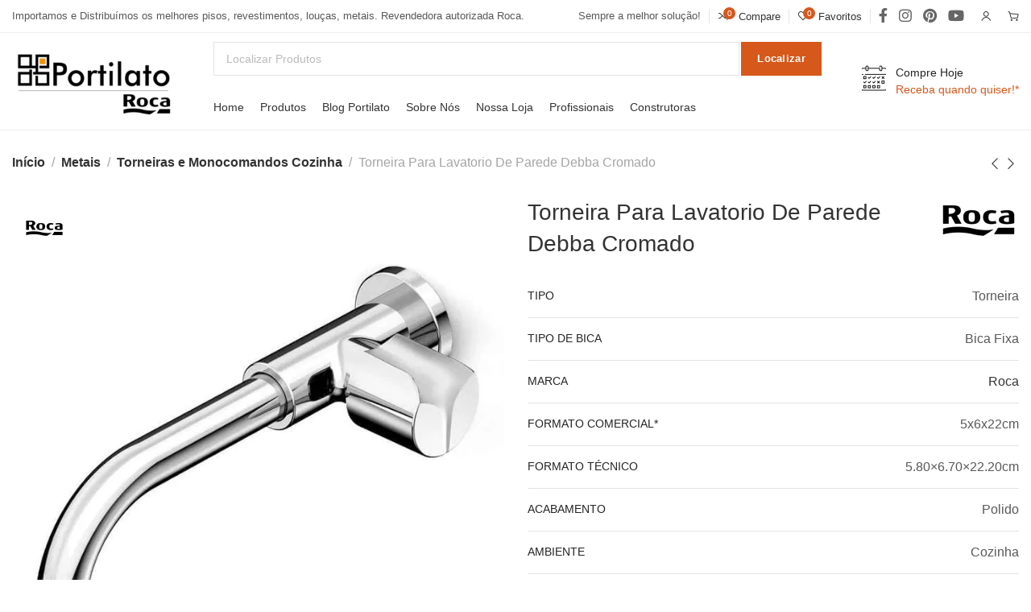

--- FILE ---
content_type: text/html; charset=UTF-8
request_url: https://portilato.com.br/product/torneira-para-lavatorio-de-parede-debba-cromado-67x222x58-cm-pc-ro-acabroca-1101/
body_size: 71927
content:
<!DOCTYPE html><html lang="pt-BR"><head><script data-no-optimize="1">var litespeed_docref=sessionStorage.getItem("litespeed_docref");litespeed_docref&&(Object.defineProperty(document,"referrer",{get:function(){return litespeed_docref}}),sessionStorage.removeItem("litespeed_docref"));</script> <meta charset="UTF-8"><meta name="viewport" content="width=device-width, initial-scale=1.0, maximum-scale=1.0, user-scalable=no"><link rel="profile" href="http://gmpg.org/xfn/11"><link rel="pingback" href="https://portilato.com.br/xmlrpc.php"><title>Torneira Para Lavatorio De Parede Debba Cromado &#8211; Portilato</title>
 <script type="text/template" id="pvc-stats-view-template"><i class="pvc-stats-icon medium" aria-hidden="true"><svg aria-hidden="true" focusable="false" data-prefix="far" data-icon="chart-bar" role="img" xmlns="http://www.w3.org/2000/svg" viewBox="0 0 512 512" class="svg-inline--fa fa-chart-bar fa-w-16 fa-2x"><path fill="currentColor" d="M396.8 352h22.4c6.4 0 12.8-6.4 12.8-12.8V108.8c0-6.4-6.4-12.8-12.8-12.8h-22.4c-6.4 0-12.8 6.4-12.8 12.8v230.4c0 6.4 6.4 12.8 12.8 12.8zm-192 0h22.4c6.4 0 12.8-6.4 12.8-12.8V140.8c0-6.4-6.4-12.8-12.8-12.8h-22.4c-6.4 0-12.8 6.4-12.8 12.8v198.4c0 6.4 6.4 12.8 12.8 12.8zm96 0h22.4c6.4 0 12.8-6.4 12.8-12.8V204.8c0-6.4-6.4-12.8-12.8-12.8h-22.4c-6.4 0-12.8 6.4-12.8 12.8v134.4c0 6.4 6.4 12.8 12.8 12.8zM496 400H48V80c0-8.84-7.16-16-16-16H16C7.16 64 0 71.16 0 80v336c0 17.67 14.33 32 32 32h464c8.84 0 16-7.16 16-16v-16c0-8.84-7.16-16-16-16zm-387.2-48h22.4c6.4 0 12.8-6.4 12.8-12.8v-70.4c0-6.4-6.4-12.8-12.8-12.8h-22.4c-6.4 0-12.8 6.4-12.8 12.8v70.4c0 6.4 6.4 12.8 12.8 12.8z" class=""></path></svg></i>
	 <%= total_view %> Pessoas gostaram do produto	<% if ( today_view > 0 ) { %>
		<span class="views_today">, E hoje <%= today_view %> pessoas buscaram esse produto</span>
	<% } %>
	</span></script> <meta name='robots' content='max-image-preview:large' /><style>img:is([sizes="auto" i], [sizes^="auto," i]) { contain-intrinsic-size: 3000px 1500px }</style> <script id="google_gtagjs-js-consent-mode-data-layer" type="litespeed/javascript">window.dataLayer=window.dataLayer||[];function gtag(){dataLayer.push(arguments)}
gtag('consent','default',{"ad_personalization":"denied","ad_storage":"denied","ad_user_data":"denied","analytics_storage":"denied","functionality_storage":"denied","security_storage":"denied","personalization_storage":"denied","region":["AT","BE","BG","CH","CY","CZ","DE","DK","EE","ES","FI","FR","GB","GR","HR","HU","IE","IS","IT","LI","LT","LU","LV","MT","NL","NO","PL","PT","RO","SE","SI","SK"],"wait_for_update":500});window._googlesitekitConsentCategoryMap={"statistics":["analytics_storage"],"marketing":["ad_storage","ad_user_data","ad_personalization"],"functional":["functionality_storage","security_storage"],"preferences":["personalization_storage"]};window._googlesitekitConsents={"ad_personalization":"denied","ad_storage":"denied","ad_user_data":"denied","analytics_storage":"denied","functionality_storage":"denied","security_storage":"denied","personalization_storage":"denied","region":["AT","BE","BG","CH","CY","CZ","DE","DK","EE","ES","FI","FR","GB","GR","HR","HU","IE","IS","IT","LI","LT","LU","LV","MT","NL","NO","PL","PT","RO","SE","SI","SK"],"wait_for_update":500}</script> <link rel='dns-prefetch' href='//www.googletagmanager.com' /><link rel='dns-prefetch' href='//fonts.googleapis.com' /><link rel="alternate" type="application/rss+xml" title="Feed para Portilato &raquo;" href="https://portilato.com.br/feed/" /><link rel="alternate" type="application/rss+xml" title="Feed de comentários para Portilato &raquo;" href="https://portilato.com.br/comments/feed/" /><link rel="alternate" type="application/rss+xml" title="Feed de comentários para Portilato &raquo; Torneira Para Lavatorio De Parede Debba Cromado" href="https://portilato.com.br/product/torneira-para-lavatorio-de-parede-debba-cromado-67x222x58-cm-pc-ro-acabroca-1101/feed/" /><style id="litespeed-ccss">.fa-2x{font-size:2em}.fa-check:before{content:""}.wp-block-archives{box-sizing:border-box}.wp-block-group{box-sizing:border-box}ul{box-sizing:border-box}.entry-content{counter-reset:footnotes}:root{--wp--preset--font-size--normal:16px;--wp--preset--font-size--huge:42px}:where(figure){margin:0 0 1em}:root{--wp-admin-theme-color:#3858e9;--wp-admin-theme-color--rgb:56,88,233;--wp-admin-theme-color-darker-10:#2145e6;--wp-admin-theme-color-darker-10--rgb:33,69,230;--wp-admin-theme-color-darker-20:#183ad6;--wp-admin-theme-color-darker-20--rgb:24,58,214;--wp-admin-border-width-focus:2px}:root{--wp-admin-theme-color:#007cba;--wp-admin-theme-color--rgb:0,124,186;--wp-admin-theme-color-darker-10:#006ba1;--wp-admin-theme-color-darker-10--rgb:0,107,161;--wp-admin-theme-color-darker-20:#005a87;--wp-admin-theme-color-darker-20--rgb:0,90,135;--wp-admin-border-width-focus:2px;--wp-block-synced-color:#7a00df;--wp-block-synced-color--rgb:122,0,223;--wp-bound-block-color:var(--wp-block-synced-color)}:root{--wp-admin-theme-color:#007cba;--wp-admin-theme-color--rgb:0,124,186;--wp-admin-theme-color-darker-10:#006ba1;--wp-admin-theme-color-darker-10--rgb:0,107,161;--wp-admin-theme-color-darker-20:#005a87;--wp-admin-theme-color-darker-20--rgb:0,90,135;--wp-admin-border-width-focus:2px;--wp-block-synced-color:#7a00df;--wp-block-synced-color--rgb:122,0,223;--wp-bound-block-color:var(--wp-block-synced-color)}.cr-qna-block .cr-qna-new-q-form{display:none}.cr-ajax-reviews-review-form .cr-review-form-wrap{display:block}.cr-ajax-reviews-review-form .cr-review-form-wrap .cr-review-form-nav,.cr-qna-block .cr-review-form-nav{display:flex;justify-content:space-between;border-top:1px solid #E5E9EB;border-bottom:1px solid #E5E9EB;height:50px;box-sizing:border-box}.cr-ajax-reviews-review-form .cr-review-form-wrap .cr-review-form-nav .cr-nav-left,.cr-ajax-reviews-review-form .cr-review-form-wrap .cr-review-form-nav .cr-nav-right,.cr-qna-block .cr-review-form-nav .cr-nav-left,.cr-qna-block .cr-review-form-nav .cr-nav-right{display:flex;align-items:center}.cr-ajax-reviews-review-form.cr-ajax-reviews-review-form-nc .cr-review-form-wrap .cr-review-form-nav .cr-nav-right{display:none}.cr-ajax-reviews-review-form .cr-review-form-wrap .cr-review-form-nav .cr-nav-left svg,.cr-qna-block .cr-review-form-nav .cr-nav-left svg{margin:0 5px 0 0}.cr-ajax-reviews-review-form .cr-review-form-wrap .cr-review-form-nav .cr-nav-left span,.cr-qna-block .cr-review-form-nav .cr-nav-left span{font-size:16px;color:#0E252C}.cr-ajax-reviews-review-form .cr-review-form-not-logged-in{max-width:500px;margin:0 auto;display:none;position:relative;padding:40px 0}.cr-ajax-reviews-review-form .cr-review-form-not-logged-in{display:flex;flex-direction:column;align-items:center}.cr-ajax-reviews-review-form .cr-review-form-not-logged-in span{padding:0 0 20px 0}.cr-ajax-reviews-review-form .cr-review-form-not-logged-in .cr-review-form-continue{display:flex;background-color:#31856C;color:#fff;border:0;height:40px;line-height:20px;font-size:15px;width:auto;text-decoration:none;align-items:center;justify-content:center}.cr-ajax-reviews-review-form .cr-review-form-not-logged-in .cr-review-form-continue{padding:10px 20px;min-width:100px;text-align:center}#reviews.cr-reviews-ajax-reviews{width:100%}.cr-pswp{display:none}.cr-qna-block .cr-qna-search-block div{position:relative;flex-grow:1}.cr-qna-block .cr-input-text{border:1px solid;border-radius:4px 4px 4px 4px;border-color:#ADB1B8 #A2A6AC #8D9096;background-color:#fff;color:#898F92;padding:3px 10px;padding-left:calc(1.5em + .75rem);padding-right:1.5em;width:100%;margin:0;font-size:1em;box-shadow:none;outline:none;box-sizing:border-box}.cr-qna-block .cr-input-text{height:100%}.cr-qna-block .cr-qna-search-block .cr-clear-input{display:none;position:absolute;margin-left:-1.7em;margin-top:-8px;height:16px;top:50%;right:8px}.cr-qna-block .cr-qna-search-block .cr-clear-input svg{display:block;height:16px}.cr-qna-block .cr-qna-search-block .cr-qna-search-icon{fill:#18B394;display:inline-block;position:absolute;width:1.1em;height:1.1em;left:9px;top:50%;transform:translateY(-50%)}.cr-ajax-reviews-review-form{display:none}.cr-ajax-reviews-review-form.cr-ajax-reviews-review-form-nc{display:block}.cr-qna-block .cr-qna-search-block{display:flex;justify-content:flex-end;margin-bottom:30px}.cr-qna-block .cr-qna-list-block{display:block}.cr-qna-block .cr-qna-list-block div.cr-qna-list-empty{padding:30px;text-align:center}@media all and (max-width:415px){.cr-qna-block .cr-qna-search-block{flex-wrap:wrap}.cr-qna-block .cr-qna-search-block div{width:100%}}:root{--wp--preset--aspect-ratio--square:1;--wp--preset--aspect-ratio--4-3:4/3;--wp--preset--aspect-ratio--3-4:3/4;--wp--preset--aspect-ratio--3-2:3/2;--wp--preset--aspect-ratio--2-3:2/3;--wp--preset--aspect-ratio--16-9:16/9;--wp--preset--aspect-ratio--9-16:9/16;--wp--preset--color--black:#000000;--wp--preset--color--cyan-bluish-gray:#abb8c3;--wp--preset--color--white:#ffffff;--wp--preset--color--pale-pink:#f78da7;--wp--preset--color--vivid-red:#cf2e2e;--wp--preset--color--luminous-vivid-orange:#ff6900;--wp--preset--color--luminous-vivid-amber:#fcb900;--wp--preset--color--light-green-cyan:#7bdcb5;--wp--preset--color--vivid-green-cyan:#00d084;--wp--preset--color--pale-cyan-blue:#8ed1fc;--wp--preset--color--vivid-cyan-blue:#0693e3;--wp--preset--color--vivid-purple:#9b51e0;--wp--preset--gradient--vivid-cyan-blue-to-vivid-purple:linear-gradient(135deg,rgba(6,147,227,1) 0%,rgb(155,81,224) 100%);--wp--preset--gradient--light-green-cyan-to-vivid-green-cyan:linear-gradient(135deg,rgb(122,220,180) 0%,rgb(0,208,130) 100%);--wp--preset--gradient--luminous-vivid-amber-to-luminous-vivid-orange:linear-gradient(135deg,rgba(252,185,0,1) 0%,rgba(255,105,0,1) 100%);--wp--preset--gradient--luminous-vivid-orange-to-vivid-red:linear-gradient(135deg,rgba(255,105,0,1) 0%,rgb(207,46,46) 100%);--wp--preset--gradient--very-light-gray-to-cyan-bluish-gray:linear-gradient(135deg,rgb(238,238,238) 0%,rgb(169,184,195) 100%);--wp--preset--gradient--cool-to-warm-spectrum:linear-gradient(135deg,rgb(74,234,220) 0%,rgb(151,120,209) 20%,rgb(207,42,186) 40%,rgb(238,44,130) 60%,rgb(251,105,98) 80%,rgb(254,248,76) 100%);--wp--preset--gradient--blush-light-purple:linear-gradient(135deg,rgb(255,206,236) 0%,rgb(152,150,240) 100%);--wp--preset--gradient--blush-bordeaux:linear-gradient(135deg,rgb(254,205,165) 0%,rgb(254,45,45) 50%,rgb(107,0,62) 100%);--wp--preset--gradient--luminous-dusk:linear-gradient(135deg,rgb(255,203,112) 0%,rgb(199,81,192) 50%,rgb(65,88,208) 100%);--wp--preset--gradient--pale-ocean:linear-gradient(135deg,rgb(255,245,203) 0%,rgb(182,227,212) 50%,rgb(51,167,181) 100%);--wp--preset--gradient--electric-grass:linear-gradient(135deg,rgb(202,248,128) 0%,rgb(113,206,126) 100%);--wp--preset--gradient--midnight:linear-gradient(135deg,rgb(2,3,129) 0%,rgb(40,116,252) 100%);--wp--preset--font-size--small:13px;--wp--preset--font-size--medium:20px;--wp--preset--font-size--large:36px;--wp--preset--font-size--x-large:42px;--wp--preset--spacing--20:0.44rem;--wp--preset--spacing--30:0.67rem;--wp--preset--spacing--40:1rem;--wp--preset--spacing--50:1.5rem;--wp--preset--spacing--60:2.25rem;--wp--preset--spacing--70:3.38rem;--wp--preset--spacing--80:5.06rem;--wp--preset--shadow--natural:6px 6px 9px rgba(0, 0, 0, 0.2);--wp--preset--shadow--deep:12px 12px 50px rgba(0, 0, 0, 0.4);--wp--preset--shadow--sharp:6px 6px 0px rgba(0, 0, 0, 0.2);--wp--preset--shadow--outlined:6px 6px 0px -3px rgba(255, 255, 255, 1), 6px 6px rgba(0, 0, 0, 1);--wp--preset--shadow--crisp:6px 6px 0px rgba(0, 0, 0, 1)}.pvc_clear{clear:both}.clear{clear:both}.pvc_stats{float:left;padding:5px!important}.pvc_stats .pvc-stats-icon{vertical-align:middle}.pvc_stats .pvc-stats-icon svg{display:initial}.pvc_stats .pvc-stats-icon.medium svg{width:24px}.woocommerce form .form-row .required{visibility:visible}button.pswp__button{box-shadow:none!important;background-image:url(/wp-content/plugins/woocommerce/assets/css/photoswipe/default-skin/default-skin.png)!important}button.pswp__button,button.pswp__button--arrow--left::before,button.pswp__button--arrow--right::before{background-color:transparent!important}button.pswp__button--arrow--left,button.pswp__button--arrow--right{background-image:none!important}.pswp{display:none;position:absolute;width:100%;height:100%;left:0;top:0;overflow:hidden;-ms-touch-action:none;touch-action:none;z-index:1500;-webkit-text-size-adjust:100%;-webkit-backface-visibility:hidden;outline:0}.pswp *{-webkit-box-sizing:border-box;box-sizing:border-box}.pswp__bg{position:absolute;left:0;top:0;width:100%;height:100%;background:#000;opacity:0;-webkit-transform:translateZ(0);transform:translateZ(0);-webkit-backface-visibility:hidden;will-change:opacity}.pswp__scroll-wrap{position:absolute;left:0;top:0;width:100%;height:100%;overflow:hidden}.pswp__container{-ms-touch-action:none;touch-action:none;position:absolute;left:0;right:0;top:0;bottom:0}.pswp__container{-webkit-touch-callout:none}.pswp__bg{will-change:opacity}.pswp__container{-webkit-backface-visibility:hidden}.pswp__item{position:absolute;left:0;right:0;top:0;bottom:0;overflow:hidden}.pswp__button{width:44px;height:44px;position:relative;background:0 0;overflow:visible;-webkit-appearance:none;display:block;border:0;padding:0;margin:0;float:left;opacity:.75;-webkit-box-shadow:none;box-shadow:none}.pswp__button::-moz-focus-inner{padding:0;border:0}.pswp__button,.pswp__button--arrow--left:before,.pswp__button--arrow--right:before{background:url(/wp-content/plugins/woocommerce/assets/css/photoswipe/default-skin/default-skin.png)0 0 no-repeat;background-size:264px 88px;width:44px;height:44px}.pswp__button--close{background-position:0-44px}.pswp__button--share{background-position:-44px -44px}.pswp__button--fs{display:none}.pswp__button--zoom{display:none;background-position:-88px 0}.pswp__button--arrow--left,.pswp__button--arrow--right{background:0 0;top:50%;margin-top:-50px;width:70px;height:100px;position:absolute}.pswp__button--arrow--left{left:0}.pswp__button--arrow--right{right:0}.pswp__button--arrow--left:before,.pswp__button--arrow--right:before{content:"";top:35px;background-color:rgb(0 0 0/.3);height:30px;width:32px;position:absolute}.pswp__button--arrow--left:before{left:6px;background-position:-138px -44px}.pswp__button--arrow--right:before{right:6px;background-position:-94px -44px}.pswp__share-modal{display:block;background:rgb(0 0 0/.5);width:100%;height:100%;top:0;left:0;padding:10px;position:absolute;z-index:1600;opacity:0;-webkit-backface-visibility:hidden;will-change:opacity}.pswp__share-modal--hidden{display:none}.pswp__share-tooltip{z-index:1620;position:absolute;background:#fff;top:56px;border-radius:2px;display:block;width:auto;right:44px;-webkit-box-shadow:0 2px 5px rgb(0 0 0/.25);box-shadow:0 2px 5px rgb(0 0 0/.25);-webkit-transform:translateY(6px);-ms-transform:translateY(6px);transform:translateY(6px);-webkit-backface-visibility:hidden;will-change:transform}.pswp__counter{position:relative;left:0;top:0;height:44px;font-size:13px;line-height:44px;color:#fff;opacity:.75;padding:0 10px;margin-inline-end:auto}.pswp__caption{position:absolute;left:0;bottom:0;width:100%;min-height:44px}.pswp__caption__center{text-align:left;max-width:420px;margin:0 auto;font-size:13px;padding:10px;line-height:20px;color:#ccc}.pswp__preloader{width:44px;height:44px;position:absolute;top:0;left:50%;margin-left:-22px;opacity:0;will-change:opacity;direction:ltr}.pswp__preloader__icn{width:20px;height:20px;margin:12px}@media screen and (max-width:1024px){.pswp__preloader{position:relative;left:auto;top:auto;margin:0;float:right}}.pswp__ui{-webkit-font-smoothing:auto;visibility:visible;opacity:1;z-index:1550}.pswp__top-bar{position:absolute;left:0;top:0;height:44px;width:100%;display:flex;justify-content:flex-end}.pswp__caption,.pswp__top-bar{-webkit-backface-visibility:hidden;will-change:opacity}.pswp__caption,.pswp__top-bar{background-color:rgb(0 0 0/.5)}.pswp__ui--hidden .pswp__button--arrow--left,.pswp__ui--hidden .pswp__button--arrow--right,.pswp__ui--hidden .pswp__caption,.pswp__ui--hidden .pswp__top-bar{opacity:.001}:root{--joinchat-ico:url("data:image/svg+xml;charset=utf-8,%3Csvg xmlns='http://www.w3.org/2000/svg' viewBox='0 0 24 24'%3E%3Cpath fill='%23fff' d='M3.516 3.516c4.686-4.686 12.284-4.686 16.97 0s4.686 12.283 0 16.97a12 12 0 0 1-13.754 2.299l-5.814.735a.392.392 0 0 1-.438-.44l.748-5.788A12 12 0 0 1 3.517 3.517zm3.61 17.043.3.158a9.85 9.85 0 0 0 11.534-1.758c3.843-3.843 3.843-10.074 0-13.918s-10.075-3.843-13.918 0a9.85 9.85 0 0 0-1.747 11.554l.16.303-.51 3.942a.196.196 0 0 0 .219.22zm6.534-7.003-.933 1.164a9.84 9.84 0 0 1-3.497-3.495l1.166-.933a.79.79 0 0 0 .23-.94L9.561 6.96a.79.79 0 0 0-.924-.445l-2.023.524a.797.797 0 0 0-.588.88 11.754 11.754 0 0 0 10.005 10.005.797.797 0 0 0 .88-.587l.525-2.023a.79.79 0 0 0-.445-.923L14.6 13.327a.79.79 0 0 0-.94.23z'/%3E%3C/svg%3E");--joinchat-font:-apple-system,blinkmacsystemfont,"Segoe UI",roboto,oxygen-sans,ubuntu,cantarell,"Helvetica Neue",sans-serif}.joinchat{--bottom:20px;--sep:20px;--s:60px;--header:calc(var(--s)*1.16667);--vh:100vh;--red:37;--green:211;--blue:102;--rgb:var(--red) var(--green) var(--blue);--color:rgb(var(--rgb));--dark:rgb(calc(var(--red) - 75) calc(var(--green) - 75) calc(var(--blue) - 75));--hover:rgb(calc(var(--red) + 50) calc(var(--green) + 50) calc(var(--blue) + 50));--bg:rgb(var(--rgb)/4%);--bw:100;--text:hsl(0deg 0% clamp(0%,var(--bw)*1%,100%)/clamp(70%,var(--bw)*1%,100%));--msg:var(--color);color:var(--text);display:none;position:fixed;z-index:9000;right:var(--sep);bottom:var(--bottom);font:normal normal normal 16px/1.625em var(--joinchat-font);letter-spacing:0;animation:joinchat_show .5s cubic-bezier(.18,.89,.32,1.28) 10ms both;transform:scale3d(0,0,0);transform-origin:calc(var(--s)/-2) calc(var(--s)/-4);touch-action:manipulation;-webkit-font-smoothing:antialiased}.joinchat *,.joinchat :after,.joinchat :before{box-sizing:border-box}@supports not (width:clamp(1px,1%,10px)){.joinchat{--text:hsl(0deg 0% calc(var(--bw)*1%)/90%)}}.joinchat__button{display:flex;flex-direction:row;position:absolute;z-index:2;bottom:8px;right:8px;height:var(--s);min-width:var(--s);background:#25d366;color:inherit;border-radius:calc(var(--s)/2);box-shadow:1px 6px 24px 0 rgba(7,94,84,.24)}.joinchat__button__open{width:var(--s);height:var(--s);border-radius:50%;background:rgb(0 0 0/0) var(--joinchat-ico) 50%no-repeat;background-size:60%;overflow:hidden}.joinchat__button__send{display:none;flex-shrink:0;width:var(--s);height:var(--s);max-width:var(--s);padding:calc(var(--s)*0.18);margin:0;overflow:hidden}.joinchat__button__send path{fill:none!important;stroke:var(--text)!important}.joinchat__button__send .joinchat_svg__plain{stroke-dasharray:1097;stroke-dashoffset:1097;animation:joinchat_plain 6s .2s ease-in-out infinite}.joinchat__button__send .joinchat_svg__chat{stroke-dasharray:1020;stroke-dashoffset:1020;animation:joinchat_chat 6s 3.2s ease-in-out infinite}.joinchat__button__sendtext{padding:0;max-width:0;border-radius:var(--s);font-weight:600;line-height:var(--s);white-space:nowrap;opacity:0;overflow:hidden;text-overflow:ellipsis}.joinchat__tooltip{position:absolute;top:calc(var(--s)/2 - 16px);right:calc(var(--s) + 16px);max-width:calc(100vw - var(--s) - 45px);height:32px;padding:0 14px;border:none;border-radius:16px;background:#fff;color:rgba(0,0,0,.8);line-height:31px;white-space:nowrap;opacity:0;filter:drop-shadow(0 1px 4px rgba(0,0,0,.4))}.joinchat__tooltip:after{content:"";display:block;position:absolute;top:10px;right:-6px;border:8px solid transparent;border-width:6px 0 6px 8px;border-left-color:#fff}.joinchat__tooltip div{width:-moz-max-content;width:max-content;max-width:100%;overflow:hidden;text-overflow:ellipsis}.joinchat__box{display:flex;flex-direction:column;position:absolute;bottom:0;right:0;z-index:1;width:calc(100vw - var(--sep)*2);max-width:400px;max-height:calc(var(--vh) - var(--bottom) - var(--sep));border-radius:calc(var(--s)/2 + 2px);background:#fff linear-gradient(180deg,var(--color),var(--color) var(--header),var(--bg) var(--header),var(--bg));box-shadow:0 2px 6px 0 rgba(0,0,0,.5);text-align:left;overflow:hidden;transform:scale3d(0,0,0);opacity:0}.joinchat__header{display:flex;flex-flow:row;align-items:center;position:relative;flex-shrink:0;height:var(--header);min-height:50px;padding:0 70px 0 26px;margin:0}.joinchat__wa{height:28px;width:auto;fill:currentcolor;opacity:.8}.joinchat__close{--size:34px;position:absolute;top:calc(50% - var(--size)/2);right:24px;width:var(--size);height:var(--size);border-radius:50%;background:rgba(0,0,0,.4)url(data:image/svg+xml;charset=utf-8,%3Csvg\ xmlns=\'http://www.w3.org/2000/svg\'\ fill=\'%23fff\'\ viewBox=\'0\ 0\ 24\ 24\'%3E%3Cpath\ d=\'M24\ 2.4\ 21.6\ 0\ 12\ 9.6\ 2.4\ 0\ 0\ 2.4\ 9.6\ 12\ 0\ 21.6\ 2.4\ 24l9.6-9.6\ 9.6\ 9.6\ 2.4-2.4-9.6-9.6z\'/%3E%3C/svg%3E)50%no-repeat;background-size:12px}.joinchat__box__scroll{overflow:hidden scroll;overscroll-behavior-y:contain;-webkit-overflow-scrolling:touch}.joinchat__box__scroll::-webkit-scrollbar{width:4px;background:rgb(0 0 0/0)}.joinchat__box__scroll::-webkit-scrollbar-thumb{border-radius:2px;background:rgb(0 0 0/0)}.joinchat__box__content{width:calc(100% + 4px);padding:20px 0 calc(var(--s) + 16px)}.joinchat{--peak:url(#joinchat__peak_l)}@keyframes joinchat_show{0%{transform:scale3d(0,0,0)}to{transform:scaleX(1)}}@keyframes joinchat_plain{0%,50%,to{stroke-dashoffset:1097}5%,45%{stroke-dashoffset:0}}@keyframes joinchat_chat{0%,50%,to{stroke-dashoffset:1020}5%,45%{stroke-dashoffset:0}}@media (orientation:landscape) and (height<=480px),(width<=480px){.joinchat{--bottom:6px;--sep:6px;--header:calc(var(--s)*0.91667)}.joinchat__close{--size:28px}.joinchat__box__scroll{padding-top:15px}}@media (prefers-reduced-motion){.joinchat{animation:none}.joinchat__button__send .joinchat_svg__plain{stroke-dasharray:0;animation:none}.joinchat__button__send .joinchat_svg__chat{animation:none}}.joinchat--nobtn .joinchat__box__content{padding-bottom:0}.joinchat__agents{--mb:20px;--agentH:calc(var(--s) + var(--mb));--h:calc(var(--s)/2);--agents:10;position:sticky;bottom:8px;display:flex;flex-direction:column;align-items:flex-end;width:100%;padding:0 8px;margin:8px 0;max-height:calc(var(--agentH)*var(--agents))}@media (max-width:480px),(orientation:landscape) and (max-width:767px){.joinchat__agents{--mb:10px}}:root{--direction-multiplier:1}.elementor *,.elementor :after,.elementor :before{box-sizing:border-box}.elementor img{border:none;border-radius:0;box-shadow:none;height:auto;max-width:100%}.elementor-element{--flex-direction:initial;--flex-wrap:initial;--justify-content:initial;--align-items:initial;--align-content:initial;--gap:initial;--flex-basis:initial;--flex-grow:initial;--flex-shrink:initial;--order:initial;--align-self:initial;align-self:var(--align-self);flex-basis:var(--flex-basis);flex-grow:var(--flex-grow);flex-shrink:var(--flex-shrink);order:var(--order)}.elementor-element:where(.e-con-full,.elementor-widget){align-content:var(--align-content);align-items:var(--align-items);flex-direction:var(--flex-direction);flex-wrap:var(--flex-wrap);gap:var(--row-gap) var(--column-gap);justify-content:var(--justify-content)}:root{--page-title-display:block}h1.entry-title{display:var(--page-title-display)}.elementor-section{position:relative}.elementor-section .elementor-container{display:flex;margin-left:auto;margin-right:auto;position:relative}@media (max-width:1024px){.elementor-section .elementor-container{flex-wrap:wrap}}.elementor-section.elementor-section-boxed>.elementor-container{max-width:1140px}.elementor-widget-wrap{align-content:flex-start;flex-wrap:wrap;position:relative;width:100%}.elementor:not(.elementor-bc-flex-widget) .elementor-widget-wrap{display:flex}.elementor-widget-wrap>.elementor-element{width:100%}.elementor-widget{position:relative}.elementor-widget:not(:last-child){margin-bottom:var(--kit-widget-spacing,20px)}.elementor-column{display:flex;min-height:1px;position:relative}.elementor-column-gap-default>.elementor-column>.elementor-element-populated{padding:10px}@media (min-width:768px){.elementor-column.elementor-col-100{width:100%}}@media (max-width:767px){.elementor-column{width:100%}}@media (prefers-reduced-motion:no-preference){html{scroll-behavior:smooth}}.elementor-kit-7{--e-global-color-primary:#6EC1E4;--e-global-color-secondary:#54595F;--e-global-color-text:#7A7A7A;--e-global-color-accent:#61CE70;--e-global-color-af08ad9:#000000;--e-global-typography-primary-font-family:"Roboto";--e-global-typography-primary-font-weight:600;--e-global-typography-secondary-font-family:"Roboto Slab";--e-global-typography-secondary-font-weight:400;--e-global-typography-text-font-family:"Roboto";--e-global-typography-text-font-weight:400;--e-global-typography-accent-font-family:"Roboto";--e-global-typography-accent-font-weight:500}.elementor-section.elementor-section-boxed>.elementor-container{max-width:1140px}.elementor-widget:not(:last-child){margin-block-end:20px}.elementor-element{--widgets-spacing:20px 20px;--widgets-spacing-row:20px;--widgets-spacing-column:20px}h1.entry-title{display:var(--page-title-display)}@media (max-width:1024px){.elementor-section.elementor-section-boxed>.elementor-container{max-width:1024px}}@media (max-width:767px){.elementor-section.elementor-section-boxed>.elementor-container{max-width:767px}}.pswp,html{-webkit-text-size-adjust:100%}body{overflow-x:hidden}a{text-decoration:none}.required,a img{border:none}a,body,div,figure,form,h1,h2,h4,header,html,i,img,label,li,nav,p,section,span,table,tbody,td,th,tr,ul{margin:0;padding:0;border:0;vertical-align:baseline;font:inherit;font-size:100%}.title,h1,h2,h4,p,ul{margin-bottom:20px}img,td,th{vertical-align:middle}*,:after,:before{-webkit-box-sizing:border-box;-moz-box-sizing:border-box;box-sizing:border-box}@-ms-viewport{width:device-width}html{box-sizing:border-box;line-height:1;-ms-overflow-style:scrollbar;-ms-text-size-adjust:100%}table{border-spacing:0;border-collapse:collapse;margin-bottom:35px;width:100%;line-height:1.4}td,th{text-align:left;font-weight:400}figure,header,nav,section{display:block}a,button,input{-ms-touch-action:manipulation;touch-action:manipulation}button,input{margin:0;color:inherit;font:inherit}.required{line-height:1}button{overflow:visible}button{-webkit-appearance:button}button::-moz-focus-inner,input::-moz-focus-inner{padding:0;border:0}body{margin:0;background-color:#fff;color:#585858;text-rendering:optimizeLegibility;font-size:16px;font-family:Arial,Helvetica,sans-serif;-webkit-font-smoothing:antialiased;-moz-osx-font-smoothing:grayscale;line-height:1.6}a{color:#333}.required{color:#E01020;font-size:16px}.xts-heading-with-btn .xts-close-button>a:before{font-family:font-icon;-webkit-font-smoothing:antialiased;-moz-osx-font-smoothing:grayscale}i{font-style:italic}img{max-width:100%;height:auto;border:0}th{color:#242424}svg:not(:root){overflow:hidden}td,th{padding:15px 10px;border-bottom:1px solid #E4E4E4}th{text-transform:uppercase;font-size:14px}.title,h1,h2,h4{color:#242424}.title{display:block}.title,.xts-entities-title,h1,h2,h4,th{word-wrap:break-word;line-height:1.4}.button,.xts-button,[type=submit],button{min-height:42px;font-size:13px;background-color:#f1f1f1;color:#333;position:relative;display:inline-flex;flex:0 0 auto;align-items:center;justify-content:center;outline:0;border-width:0;border-style:solid;border-color:#fff0;border-radius:0;box-shadow:none;vertical-align:middle;text-align:center;text-transform:none;text-shadow:none;white-space:unset;letter-spacing:.3px;font-weight:600;line-height:1.2;padding:5px 20px;padding:5px 20px;padding:5px 20px}label{display:block;margin-bottom:5px;color:#333;vertical-align:middle;font-weight:400}input[type=text],input[type=password]{-webkit-appearance:none;-moz-appearance:none;appearance:none}input[type=text],input[type=password]{padding:0 15px;max-width:100%;width:100%;height:42px;background-color:#fff0;box-shadow:none;color:#777;vertical-align:middle;font-size:14px;border-radius:0;border:1px solid rgb(119 119 119/.2)}::-webkit-input-placeholder{color:#bbb}::-moz-placeholder{color:#bbb}:-moz-placeholder{color:#bbb}:-ms-input-placeholder{color:#bbb}input[type=checkbox]{display:inline;box-sizing:border-box;margin-right:5px;padding:0;vertical-align:middle}.xts-nav,.xts-textalign-left{text-align:left}ul{padding-left:20px}li{margin-bottom:10px}li:last-child{margin-bottom:0}ul{list-style:disc}.widget ul,.xts-nav,.xts-sticky-navbar{padding-left:0;list-style:none}.xts-nav,.xts-nav>li,.xts-sticky-navbar,.xts-sticky-navbar>li{margin-bottom:0}.xts-items-start{align-items:flex-start}.xts-items-center{align-items:center}.xts-textalign-center{text-align:center}.xts-action-btn>a:after{border:1px solid #fff0;content:"";vertical-align:middle}.xts-reset-mb-10>*{margin-bottom:10px}.xts-reset-all-last :last-child,.xts-reset-last>:last-child{margin-bottom:0}.xts-fill{position:absolute;top:0;right:0;bottom:0;left:0}h1{font-size:42px}h2{font-size:34px}.xts-fontsize-m,h4{font-size:20px}.xts-fontsize-xs{font-size:14px}@keyframes xts-fade-in{from{opacity:0}to{opacity:1}}.container{margin-right:auto;margin-left:auto;padding-right:15px;padding-left:15px;max-width:100%;width:100%}.row{display:-ms-flexbox;display:flex;-ms-flex-wrap:wrap;flex-wrap:wrap;margin-right:-15px;margin-left:-15px}.col,.col-12,.col-auto,.col-lg-12,.col-md-12,.col-md-6{position:relative;padding-right:15px;padding-left:15px;min-height:1px;width:100%}.row-spacing-40{margin-right:-20px;margin-left:-20px}.xts-nav,.xts-row{margin-left:-10px}.row-spacing-40>[class*=col-]{padding-right:20px;padding-left:20px}.col{-ms-flex-preferred-size:0;flex-basis:0%;-ms-flex-positive:1;flex-grow:1;max-width:100%}.col-auto{max-width:none;width:auto}.col-auto{-ms-flex:0 0 auto;flex:0 0 auto}.col-12{flex:0 0 100%;max-width:100%}.xts-row{display:flex;flex-direction:row;flex-wrap:wrap;margin-right:-10px;margin-bottom:-20px}.xts-col{flex-basis:100%;margin-bottom:20px;padding-right:10px;padding-left:10px;max-width:100%;width:100%}.xts-row-spacing-10{margin-bottom:-10px}.xts-row-spacing-10{margin-right:-5px;margin-left:-5px}.xts-row-spacing-10>.xts-col{margin-bottom:10px;padding-right:5px;padding-left:5px}.xts-row-4>.xts-col{flex-basis:25%;max-width:25%;width:25%}.xts-scroll-content{overflow:hidden;overflow-y:auto;-webkit-overflow-scrolling:touch;max-height:50vh}.xts-heading-with-btn{display:none;align-items:center;justify-content:space-between;margin-bottom:30px;padding-top:25px;padding-bottom:25px;border-bottom:1px solid rgb(119 119 119/.2)}.xts-heading-with-btn .title{margin-bottom:0;margin-right:10px}.xts-heading-with-btn .xts-close-button{flex:0 0 auto}.xts-heading-with-btn .xts-close-button>a:before{content:""}.xts-side-hidden{position:fixed;top:0;bottom:0;z-index:500;overflow:hidden;overflow-y:auto;-webkit-overflow-scrolling:touch;width:340px;background-color:#fff}.xts-side-hidden.xts-side-right{right:0;left:auto;-webkit-transform:translate3d(100%,0,0);transform:translate3d(100%,0,0)}.xts-action-btn{display:inline-block;vertical-align:middle}.xts-action-btn>a{position:relative;color:#333}.xts-action-btn>a:after{position:absolute;top:calc(50% - 7px);left:0;visibility:hidden;opacity:0;display:inline-block;width:14px;height:14px;border-left-color:currentColor;border-radius:50%}.xts-action-btn.xts-style-inline>a{display:flex;align-items:center;font-weight:600;font-size:90%;line-height:1}.xts-action-btn.xts-style-inline>a:before{margin-right:5px;font-weight:400;font-size:120%}.xts-action-btn[class*=xts-style-icon]>a{display:flex;align-items:center;justify-content:center;min-width:42px;height:42px;font-size:0}.xts-action-btn[class*=xts-style-icon]>a:before{font-size:20px;line-height:1}.xts-action-btn[class*=xts-style-icon]>a:after{left:calc(50% - 7px)}.xts-action-btn[class*=xts-style-icon-bg]{position:relative}.xts-action-btn[class*=xts-style-icon-bg]>a{z-index:2}.xts-action-btn[class*=xts-style-icon-bg]>a:before{font-size:16px}.xts-action-btn[class*=xts-style-icon-bg]:before{content:"";border-radius:30px;background-color:#fff;box-shadow:0 0 3px rgb(0 0 0/.15);position:absolute;top:0;right:0;bottom:0;left:0;backface-visibility:hidden;-webkit-backface-visibility:hidden}.xts-action-btn.xts-style-icon-bg-text>a:before{display:flex;align-items:center;justify-content:center;min-width:inherit;height:inherit}.xts-action-btn.xts-style-icon-bg-text>a span{overflow:hidden;padding:0;max-width:0;white-space:nowrap;font-weight:600;font-size:14px;opacity:0}.xts-nav-wrapper{flex:1 1 auto}.xts-nav-img{margin-right:10px;max-height:20px;width:auto!important}.xts-nav{display:inline-flex;flex-wrap:wrap;margin-right:-10px}.xts-nav>li{position:relative}.xts-nav>li>a{position:relative;display:flex;align-items:center;flex-direction:row;padding-right:10px;padding-left:10px;font-weight:600;font-size:14px;line-height:1.2}.xts-nav.xts-direction-v{display:flex;margin-right:0;margin-left:0}.xts-nav.xts-direction-v>li{flex:1 1 100%;max-width:100%;width:100%}.xts-nav.xts-direction-v>li>a{flex:1 1 0%}.xts-nav-main>li>a{color:#333}.xts-dropdown:after{content:""}.xts-dropdown{position:absolute;z-index:150;background-color:#fff;box-shadow:none;border:1px solid rgb(119 119 119/.12);top:100%;bottom:auto;right:auto;left:0;margin-top:10px}.xts-dropdown:after{position:absolute;right:0;bottom:100%;left:0;height:15px}.xts-dropdown{visibility:hidden;opacity:0}.searchform .searchsubmit:after{display:inline-block;border:1px solid #fff0;content:"";vertical-align:middle}.xts-single-product-nav.xts-style-default .xts-dropdown{right:0;left:auto}.xts-search-results{right:0;left:0}.xts-search-form .xts-search-results{margin:0!important}.xts-search-form .xts-search-results:after{width:auto!important;height:auto!important}.searchform{position:relative;display:flex;align-items:center;flex-wrap:wrap}.searchform .searchform-input{position:relative;flex:1 1 0%;margin-top:2px;margin-right:2px;margin-bottom:2px;min-width:100px}.searchform input[type=text]::-ms-clear{display:none}.searchform .searchsubmit{margin-top:2px;margin-bottom:2px;color:#fff}.searchform .searchsubmit:after{position:absolute;top:50%;left:50%;margin-top:-9px;margin-left:-9px;opacity:0;width:18px;height:18px;border-left-color:currentColor;border-radius:50%}.searchform.xts-ajax-search .searchform-input{min-width:250px}.searchform.xts-style-icon-alt .submit-text{display:none}.searchform.xts-style-icon-alt input[type=text]{padding-right:50px}.searchform.xts-style-icon-alt .searchsubmit{right:0}.searchform.xts-style-icon-alt .searchform-input{margin:0}.searchform.xts-style-icon-alt .searchsubmit{position:absolute;top:0;bottom:0;margin:0;padding:0;width:50px;font-weight:400}.searchform.xts-style-icon-alt .searchsubmit:before{font-size:20px;content:"";font-family:font-icon;-webkit-font-smoothing:antialiased;-moz-osx-font-smoothing:grayscale}.searchform.xts-style-icon-alt .searchsubmit{background-color:transparent!important;box-shadow:none!important}.searchform.xts-style-icon-alt .searchsubmit{color:#777}.xts-search-results-wrapper{position:relative}.xts-breadcrumbs{vertical-align:middle;line-height:1.2;color:#a5a5a5}.xts-breadcrumbs a{color:#333;font-weight:600}.xts-breadcrumbs .xts-delimiter{padding:0 8px}.xts-breadcrumbs .xts-delimiter:after{content:"/"}.widget a{color:#727272}.widget ul{margin-bottom:0}.widget{margin-bottom:20px}.widget:last-child{margin-bottom:0}.xts-more-desc .xts-more-desc-btn:not(.xts-shown){display:none}.xts-close-side{position:fixed;z-index:400;visibility:hidden;background-color:rgb(0 0 0/.7);opacity:0}.xts-more-desc{position:relative;overflow:hidden;line-height:1.6em}.xts-more-desc .xts-more-desc-btn{position:absolute;right:0;bottom:0;left:0;height:1.6em;background:linear-gradient(to bottom,rgb(255 255 255/.7)0,#fff 100%);color:#333;text-align:center;transform:translateY(1.6em)}.xts-more-desc .xts-more-desc-btn:before{font-size:22px;content:"";font-family:font-icon;-webkit-font-smoothing:antialiased;-moz-osx-font-smoothing:grayscale}.xts-more-desc:not(.xts-opened){max-height:14.4em}.xts-carousel{position:relative}.xts-carousel:not(.xts-loaded){flex-wrap:nowrap;overflow:hidden}.xts-carousel>.xts-col{flex-grow:0;flex-shrink:0}.xts-carousel .xts-col{flex-basis:auto;padding-top:5px;padding-bottom:5px}body .xts-carousel,body .xts-carousel .xts-col{margin-bottom:0}.pswp{height:100%;width:100%}.pswp,.pswp__bg,.pswp__container,.pswp__item,.pswp__scroll-wrap{position:absolute}.pswp__bg{will-change:opacity}.pswp{top:0;left:0;z-index:1500;display:none;overflow:hidden;outline:0;-ms-touch-action:none;touch-action:none;-webkit-backface-visibility:hidden}.pswp__button{display:block}.pswp *{box-sizing:border-box}.pswp__bg,.pswp__share-modal{height:100%;opacity:0;-webkit-backface-visibility:hidden}.pswp__bg{top:0;left:0;width:100%;background:#000}.pswp__scroll-wrap{top:0;left:0;overflow:hidden;width:100%;height:100%}.pswp__container{top:0;right:0;bottom:0;left:0;-ms-touch-action:none;touch-action:none;-webkit-backface-visibility:hidden;will-change:transform}.pswp__container{-webkit-touch-callout:none}.pswp__item{top:0;right:0;bottom:0;left:0;overflow:hidden}.pswp__button{position:relative;float:right;overflow:visible;margin:0;padding:0;border:0;box-shadow:none;opacity:.75;-webkit-appearance:none}.pswp__preloader,.pswp__share-modal{will-change:opacity}.pswp__button::-moz-focus-inner{padding:0;border:0}.pswp__button,.pswp__button--arrow--left:before,.pswp__button--arrow--right:before{width:44px;height:44px;background:url(/wp-content/themes/xts-hitek/images/default-skin.png)no-repeat;background-size:264px 88px}.pswp__button--close{background-position:0-44px}.pswp__button--share{background-position:-44px -44px}.pswp__button--fs{display:none}.pswp__button--zoom{display:none;background-position:-88px 0}.pswp__button--arrow--left,.pswp__button--arrow--right{position:absolute;top:50%;margin-top:-50px;width:70px;height:100px;background:0 0}.pswp__button--arrow--left{left:0}.pswp__button--arrow--right{right:0}.pswp__button--arrow--left:before,.pswp__button--arrow--right:before{content:"";position:absolute;top:35px;width:32px;height:30px;background-color:rgb(0 0 0/.3)}.pswp__button--arrow--left:before{left:6px;background-position:-138px -44px}.pswp__button--arrow--right:before{right:6px;background-position:-94px -44px}.pswp__share-modal{position:absolute;top:0;left:0;z-index:1600;display:block;padding:10px;width:100%;background:rgb(0 0 0/.5)}.pswp__share-modal--hidden{display:none}.pswp__share-tooltip{position:absolute;top:56px;right:44px;z-index:1620;display:block;width:auto;border-radius:2px;background:#fff;box-shadow:0 2px 5px rgb(0 0 0/.25);transform:translateY(6px);-webkit-backface-visibility:hidden;will-change:transform}.pswp__counter,.pswp__preloader{top:0;height:44px;position:absolute}.pswp__counter{left:0;padding:0 10px;color:#fff;font-size:13px;line-height:44px;opacity:.75}.pswp__caption{position:absolute;top:0;left:0;min-height:44px;width:100%}.pswp__caption__center{margin:0 auto;padding:10px;max-width:420px;color:#CCC;text-align:center;font-size:13px;line-height:20px}.pswp__preloader{left:50%;margin-left:-22px;width:44px;opacity:0;direction:ltr}.pswp__preloader__icn{margin:12px;width:20px;height:20px}@media screen and (max-width:1024px){.pswp__preloader{position:relative;top:auto;left:auto;float:right;margin:0}}.pswp__ui{z-index:1550;visibility:visible;-webkit-font-smoothing:auto;opacity:1}.pswp__top-bar{position:absolute;top:0;left:0;width:100%;height:44px}.pswp__caption,.pswp__top-bar{-webkit-backface-visibility:hidden;will-change:opacity}.pswp__caption,.pswp__top-bar{background-color:rgb(0 0 0/.5)}.pswp__ui--hidden .pswp__button--arrow--left,.pswp__ui--hidden .pswp__button--arrow--right,.pswp__ui--hidden .pswp__caption,.pswp__ui--hidden .pswp__top-bar{opacity:.001}.xts-photoswipe-btn>a:before{content:"";font-family:font-icon;-webkit-font-smoothing:antialiased;-moz-osx-font-smoothing:grayscale}.xts-header-el .xts-header-el-icon:before,.xts-nav-mobile .xts-menu-item-with-icon>a:before,i[class*=xts-i-]:before{font-family:font-icon}.widget_block .wp-block-group h2{font-size:inherit}.wp-block-group{margin-bottom:20px}.wp-block-archives-list{padding-left:0}.wp-block-archives-list li{display:flex;align-items:center;margin-bottom:0;color:#bbb}.wp-block-archives-list li{flex-wrap:wrap}.wp-block-archives-list a{flex:1;padding-top:8px;padding-bottom:8px;padding-right:5px}.xts-site-wrapper{position:relative;overflow:hidden;background-color:#fff}.xts-site-content{margin-top:-30px;padding-top:30px;min-height:50vh}.xts-content-area{margin-bottom:50px}.xts-header{display:flex;justify-content:center;position:relative;margin-bottom:30px}.xts-header-inner{position:relative;top:0;z-index:200;width:100%;backface-visibility:hidden;-webkit-backface-visibility:hidden}.xts-header-row{position:relative;background-color:#fff}.xts-header-row-inner{display:flex}.xts-header-col{display:flex;align-items:center;flex-wrap:wrap;flex:0 0 auto}.xts-header-col.xts-start{justify-content:flex-start;margin-left:-10px}.xts-header-col.xts-end{justify-content:flex-end;margin-right:-10px}.xts-header-col.xts-full{flex:1 1 auto;justify-content:center;margin-left:-10px;margin-right:-10px}.xts-header-el{position:relative}.xts-header-el>a{display:flex;align-items:center;justify-content:center;height:40px;line-height:1}.xts-header-el .xts-header-el-icon,.xts-header-el .xts-header-el-label{color:#333}.xts-header-el .xts-header-el-icon{position:relative;display:flex;align-items:center;justify-content:center}.xts-header-el .xts-header-el-icon:before{font-size:20px;-webkit-font-smoothing:antialiased;-moz-osx-font-smoothing:grayscale}.xts-header-el .xts-header-el-label{font-weight:600;font-size:14px}.xts-header-el:not(.xts-style-text) .xts-header-el-label{margin-left:7px}.xts-header-el.xts-style-icon .xts-header-el-label{display:none}.xts-top-bar .xts-header-el .xts-header-el-icon:before{font-size:14px}.xts-top-bar .xts-header-el .xts-header-el-label{font-size:13px;font-weight:400}.xts-header-fontsize-xs{font-size:13px}.xts-header-fontsize-s{font-size:14px}.xts-header-fontsize-m{font-size:16px}.xts-header-el>a,.xts-header-infobox,.xts-header-nav-wrapper,.xts-header-social,.xts-logo,[class*=xts-header-search-form]{padding-right:10px;padding-left:10px}.xts-header-mobile-search .xts-header-el-icon:before{content:""}[class*=xts-header-search-form]{flex:1 1 auto}.xts-nav-main>li>a{height:40px}.xts-header-mobile-burger .xts-header-el-icon:before{content:""}.xts-side-mobile .searchform{border-bottom:1px solid rgb(119 119 119/.2)}.xts-side-mobile .searchform input[type=text]{padding-left:20px;height:70px;border:none;background-color:#fff0;font-weight:600;font-size:15px}.xts-side-mobile .xts-search-results{border-bottom:1px solid rgb(119 119 119/.2)}.xts-side-mobile .xts-search-results:not(.xts-opened){display:none}.xts-nav-mobile-tab,.xts-nav-mobile>li{border-bottom:1px solid rgb(119 119 119/.2)}.xts-nav-mobile-tab{display:flex;margin:0;background-color:rgb(0 0 0/.04)}.xts-nav-mobile-tab>li{flex:1 0 50%;max-width:50%}.xts-nav-mobile-tab>li a{color:#777;padding:0}.xts-nav-mobile-tab>li.xts-active a{color:#333}.xts-nav-mobile-tab.xts-swap{flex-direction:row-reverse}.xts-nav-mobile-tab.xts-swap>li:last-child .nav-link-text:after{right:0;left:auto}.xts-nav-mobile-tab.xts-style-underline>li a{height:100%}.xts-nav-mobile-tab.xts-style-underline>li.xts-active>a{background-color:rgb(0 0 0/.05)}.xts-nav-mobile-tab.xts-style-underline>li.xts-active .nav-link-text:after{width:100%}.xts-nav-mobile-tab.xts-style-underline .nav-link-text{position:static;flex:1 1 auto;padding:18px 15px;text-align:center}.xts-nav-mobile-tab.xts-style-underline .nav-link-text:after{content:"";position:absolute;top:auto;bottom:-1px;left:0;width:0;height:2px}.xts-nav-mobile li{display:flex;flex-wrap:wrap}.xts-nav-mobile li a{flex:1 1 0%;order:1;padding:8px 20px}.xts-nav-mobile>li>a{min-height:50px;color:#333}.xts-nav-mobile>li>a:after{content:none!important}.xts-nav-mobile.xts-nav{display:none;animation:xts-fade-in 1s ease}.xts-nav-mobile.xts-nav.xts-active{display:flex}.xts-nav-mobile .xts-menu-item-with-icon>a:before{margin-right:7px;-webkit-font-smoothing:antialiased;-moz-osx-font-smoothing:grayscale}.xts-nav-mobile .xts-menu-item-wishlist>a:before{content:""}.xts-header-compare .xts-header-el-icon:before,.xts-nav-mobile .xts-menu-item-compare>a:before{content:""}.xts-nav-mobile .xts-menu-item-account>a:before{content:""}.xts-widgetarea-mobile{padding:20px}.xts-logo a{display:block}.xts-logo img{transform:translateZ(0);backface-visibility:hidden;-webkit-backface-visibility:hidden;perspective:800px;-webkit-perspective:800px}.xts-logo.xts-sticky-logo .xts-logo-second{display:none;animation:xts-fade-in .5s ease}.xts-header-divider:before{content:"";display:block;border-width:1px;border-color:rgb(119 119 119/.2);height:inherit}.xts-header-divider.xts-direction-v{height:18px}.xts-header-divider.xts-direction-v:before{border-right-style:solid}.xts-header-infobox.xts-icon-side.xts-icon-gap-m .xts-box-icon-wrapper{margin-right:12px}.xts-header-infobox.xts-without-spacing .xts-box-title{margin-bottom:0}i[class*=xts-i-]{font-style:normal}.xts-infobox{position:relative}.xts-infobox{display:flex;flex-direction:column}.xts-box-content,.xts-box-icon-wrapper{z-index:2}.xts-box-icon-wrapper{flex:0 0 auto}.xts-box-content{flex:1 1 auto}.xts-infobox.xts-icon-side{flex-direction:row}.xts-infobox.xts-icon-side .xts-box-icon-wrapper{margin-right:20px;max-width:50%}.xts-box-icon{display:inline-flex;align-items:center;justify-content:center;vertical-align:middle;font-weight:600;line-height:1}.xts-button.xts-size-s{padding-right:14px;padding-left:14px;min-height:36px;font-size:12px}.xts-button.xts-color-primary{color:#fff}.xts-section-title{position:relative}.xts-section-title-text{display:inline-block}i[class*=xts-i-]:before{-webkit-font-smoothing:antialiased;-moz-osx-font-smoothing:grayscale}.xts-i-facebook:before{content:""}.xts-i-instagram:before{content:""}.xts-i-pinterest:before{content:""}.xts-i-whatsapp:before{content:""}.xts-i-youtube:before{content:""}.xts-social-buttons a{vertical-align:middle;line-height:1}.xts-social-icons{display:inline-block;vertical-align:middle;font-size:0;margin-left:-4px;margin-right:-4px}.xts-social-icons a{display:inline-flex;align-items:center;justify-content:center;margin:4px}.xts-social-icons.xts-size-s a{width:30px;height:30px;font-size:14px}.xts-social-icons.xts-size-m a{width:40px;height:40px;font-size:18px}.xts-social-icons.xts-style-default{margin-left:-7px;margin-right:-7px}.xts-social-icons.xts-style-default a{margin:0;padding:7px;width:auto;height:auto;color:rgb(0 0 0/.6)}.xts-single-product-nav.xts-style-default .xts-nav-btn.xts-prev>a:before{content:""}.xts-scroll-to-top{position:fixed;right:22px;bottom:22px;z-index:100;display:flex;align-items:center;flex-direction:column;overflow:hidden;width:45px;height:45px;background-color:rgb(255 255 255/.9);color:#333;font-size:0;opacity:0;transform:scale(.6);backface-visibility:hidden;-webkit-backface-visibility:hidden;border:1px solid rgb(119 119 119/.12)}.xts-scroll-to-top:after,.xts-scroll-to-top:before{display:flex;flex:0 0 100%;align-items:center;justify-content:center;font-size:14px;content:"";font-family:font-icon;-webkit-font-smoothing:antialiased;-moz-osx-font-smoothing:grayscale}.xts-product-labels{align-items:flex-start}.xts-single-product .elementor-widget-container>:not(.xts-row):last-child{margin-bottom:0}.xts-product-label{background-color:#fff}.clear{clear:both;width:100%}.xts-product-labels{position:absolute;top:15px;left:15px;z-index:2;display:flex;flex-direction:column;flex-wrap:nowrap;max-width:50%}.xts-product-label{padding:5px 7px;min-width:50px;color:#333;text-align:center;text-transform:uppercase;letter-spacing:.4px;font-weight:600;font-size:12px;line-height:1.2}.xts-product-label.xts-with-img{padding:2px;max-width:50px}.xts-product-labels.xts-shape-round .xts-product-label{display:flex;align-items:center;justify-content:center;min-height:50px;border-radius:35px;font-size:14px}span.amount{font-weight:600}.woocommerce-product-attributes td{text-align:right}.woocommerce-product-attributes,.woocommerce-product-attributes p{margin-bottom:0}.woocommerce-product-attributes tr:last-child td,.woocommerce-product-attributes tr:last-child th{border-bottom:none}.woocommerce-product-attributes td,.woocommerce-product-attributes th{padding-right:0;padding-left:0}.xts-header-compare.xts-design-count .xts-compare-count,.xts-header-wishlist.xts-design-count .xts-wishlist-count{position:absolute;top:-4px;right:-8px;width:15px;height:15px;border-radius:50%;color:#FFF;text-align:center;letter-spacing:0;font-weight:400;font-size:10px;line-height:15px}.xts-header-cart .xts-cart-count span,.xts-header-cart .xts-cart-divider{display:none}.xts-header-compare.xts-design-count.xts-style-icon-text .xts-header-el-label{margin-left:12px}.xts-header-cart .xts-icon-cart:before{content:""}.xts-header-cart .xts-header-el-label .amount{color:inherit;font-weight:inherit}.xts-header-cart.xts-design-default .xts-cart-divider{display:inline}.xts-cart-widget-side{display:flex;flex-direction:column;overflow:hidden;padding-right:25px;padding-bottom:30px;padding-left:25px}.xts-cart-widget-side .xts-heading-with-btn{display:flex;flex:0 1 0%;margin-bottom:15px}.xts-cart-widget-side .widget_shopping_cart{position:relative;flex:1}.xts-cart-widget-side .widget_shopping_cart_content{position:absolute;top:0;right:0;bottom:0;left:0;display:flex;flex-direction:column}.xts-create-account-msg:before,.xts-header-my-account .xts-header-el-icon:before{content:""}.xts-login-side{padding-right:25px;padding-bottom:30px;padding-left:25px}.xts-login-side .xts-heading-with-btn{display:flex;margin-bottom:15px}.xts-create-account-msg{margin-top:20px;padding:20px 0;text-align:center;border-top:1px solid rgb(119 119 119/.2);border-bottom:1px solid rgb(119 119 119/.2)}.xts-create-account-msg:before{display:block;margin-bottom:15px;color:#f1f1f1;font-size:70px;line-height:1;font-family:font-icon;-webkit-font-smoothing:antialiased;-moz-osx-font-smoothing:grayscale}.xts-create-account-msg p{font-weight:600;color:#333}.xts-header-wishlist .xts-header-el-icon:before{content:""}.xts-header-wishlist.xts-design-count.xts-style-icon-text .xts-header-el-label{margin-left:12px}.xts-single-product-summary>.price{font-size:22px}.xts-single-product-nav.xts-style-default .xts-nav-btn>a:before{font-family:font-icon;-webkit-font-smoothing:antialiased;-moz-osx-font-smoothing:grayscale}.woocommerce-form-login button{color:#fff}.woocommerce-form-login>p:last-child{margin-bottom:0}.xts-login-extra{display:flex;flex-wrap:wrap;justify-content:space-between;align-items:center;font-size:90%;margin-bottom:10px}.xts-login-extra label{margin-right:15px;margin-bottom:10px}.xts-login-extra label>span{vertical-align:middle}.xts-login-extra a{margin-bottom:10px}.xts-product .woocommerce-product-attributes td,.xts-product .woocommerce-product-attributes th{text-transform:none;padding:7px 0;font-size:90%}.xts-prod-design-summary .xts-product-swatches-wrapper:empty,.xts-prod-design-summary.xts-carousel .xts-product-bg,.xts-prod-design-summary.xts-carousel .xts-product-desc{display:none}.xts-single-product-nav.xts-style-default .xts-entities-title{margin-bottom:7px}.xts-prod-design-summary .xts-product-bg{visibility:hidden;background-color:#fff;box-shadow:0 0 10px rgb(0 0 0/.15);opacity:0;transform:scale(.95);position:absolute;top:-15px;right:-15px;bottom:-15px;left:-15px}.xts-prod-design-summary .xts-product-swatches-wrapper{position:absolute;right:0;bottom:0;left:0;z-index:4;padding-top:10px;padding-bottom:10px;border-top:1px solid rgb(0 0 0/.07);border-bottom:1px solid rgb(0 0 0/.07);background-color:#fff;transform:translateY(103%)}.woocommerce-product-gallery.xts-style-bottom .xts-single-product-thumb-wrapper{margin-top:10px}.xts-single-product{margin-bottom:-40px}.xts-single-product>div{margin-bottom:40px}.xts-single-product>.row{margin-bottom:0}.xts-single-product>.row>.col-md-6{margin-bottom:40px}.xts-single-product-navs{margin-bottom:10px}.xts-single-product-navs .xts-breadcrumbs,.xts-single-product-navs .xts-single-product-nav,.xts-single-product-summary>*{margin-bottom:20px}.product_title{font-size:28px}.woocommerce-product-gallery{position:relative}.woocommerce-product-gallery .xts-col{padding-top:0;padding-bottom:0}.woocommerce-product-gallery img{width:100%}.xts-single-product-images-wrapper,.xts-single-product-thumb-wrapper{position:relative;overflow:hidden}.xts-single-product-nav.xts-style-default{position:relative;display:inline-flex}.xts-single-product-nav.xts-style-default .xts-nav-btn>a{display:flex;align-items:center;justify-content:center;width:20px;height:20px;color:#333;font-size:16px}.xts-single-product-nav.xts-style-default .xts-nav-btn.xts-next>a:before{content:""}.xts-single-product-nav.xts-style-default .xts-dropdown{padding:10px;width:250px}.xts-single-product-nav.xts-style-default .xts-dropdown-inner{display:flex;align-items:center;flex-direction:row}.xts-single-product-nav.xts-style-default .xts-thumb{flex:0 1 0%;margin-right:10px}.xts-single-product-nav.xts-style-default .xts-thumb img{max-width:90px;width:auto}.xts-single-product-nav.xts-style-default .xts-content{display:flex;flex:1;flex-direction:column;text-align:left}.xts-single-product-image-actions{position:absolute;bottom:0;left:0;z-index:2;display:flex;align-items:flex-start;flex-direction:column;padding:15px}.xts-single-product-brands{float:right}.xts-single-product-brands .xts-label{display:none}.xts-single-product-brands a{display:inline-block;padding:5px}.xts-single-product-brands img{max-width:90px}.woocommerce-Tabs-panel:not(.xts-active){display:none}@media (min-width:768px){.col-md-6{flex:0 0 50%;max-width:50%}.col-md-12{flex:0 0 100%;max-width:100%}}@media (min-width:1025px){.xts-hide-lg{display:none!important}.col-lg-12{flex:0 0 100%;max-width:100%}.xts-scroll ::-webkit-scrollbar{width:5px}.xts-scroll ::-webkit-scrollbar-track{background-color:rgb(0 0 0/.05)}.xts-scroll ::-webkit-scrollbar-thumb{background-color:rgb(0 0 0/.12)}.xts-header-col.xts-desktop.xts-center{flex:1 1 auto}.xts-header-col.xts-mobile{display:none}.xts-sticky-navbar{display:none}.woocommerce .form-row-wide{clear:both}}@media (max-width:1024px){.xts-side-hidden{width:300px}.xts-header-col.xts-desktop{display:none}.xts-header-col.xts-mobile.xts-end,.xts-header-col.xts-mobile.xts-start{flex:1 1 0%}.xts-header-col.xts-mobile.xts-empty+.xts-end{flex:1 1 auto}.xts-scroll-to-top{right:12px;bottom:12px;width:40px;height:40px}.xts-sticky-navbar-enabled .xts-scroll-to-top{bottom:67px}.xts-sticky-navbar{position:fixed;right:0;bottom:0;left:0;z-index:300;display:flex;align-items:center;overflow-x:auto;overflow-y:hidden;-webkit-overflow-scrolling:touch;height:55px;background-color:#fff;border:1px solid rgb(119 119 119/.12)}.xts-sticky-navbar li{flex:1 0 20%}.xts-sticky-navbar a{position:relative;display:block;text-align:center;padding-right:10px;padding-left:10px;color:#333;line-height:1}.xts-sticky-navbar.xts-with-text a{padding-bottom:12px}.xts-navbar-text{position:absolute;right:10px;bottom:0;left:10px;overflow:hidden;text-overflow:ellipsis;white-space:nowrap;font-weight:600;font-size:11px}.xts-navbar-icon{display:inline-flex;align-items:center;justify-content:center;position:relative;font-size:20px;height:22px;width:22px}.xts-navbar-icon:before{font-family:font-icon;-webkit-font-smoothing:antialiased;-moz-osx-font-smoothing:grayscale}.xts-navbar-shop .xts-navbar-icon:before{content:""}.xts-navbar-wishlist .xts-navbar-icon:before{content:""}.xts-navbar-blog .xts-navbar-icon:before{content:""}.xts-navbar-compare .xts-navbar-icon:before{content:""}.xts-sticky-navbar-enabled{margin-bottom:55px}.xts-single-product-nav .xts-dropdown{display:none}.xts-single-product-brands{float:none}}@media (max-width:767px){.xts-single-product-brands img{max-width:70px}}@media (max-width:575px){.xts-product-label{padding:5px 3px;min-width:40px;font-size:10px}.xts-product-label.xts-with-img{max-width:40px}.xts-product-labels.xts-shape-round .xts-product-label{min-height:40px;font-size:12px}}.xts-general-header.xts-dropdowns-align-bottom .xts-dropdown{margin-top:40px}.xts-general-header.xts-dropdowns-align-bottom .xts-dropdown:after{height:50px}@media (min-width:1025px){.xts-top-bar .xts-header-row-inner{height:40px}.xts-general-header .xts-header-row-inner{height:120px}.xts-general-header .xts-logo img{max-height:120px}}@media (max-width:1024px){.xts-top-bar .xts-header-row-inner{height:40px}.xts-general-header .xts-header-row-inner{height:60px}.xts-general-header .xts-logo img{max-height:60px}}.xts-top-bar{border-color:rgb(237 237 237);border-bottom-width:1px;border-style:solid}.xts-general-header{border-color:rgb(237 237 237);border-bottom-width:1px;border-style:solid}body{font-family:"Karla",Arial,Helvetica,sans-serif}th,h1,h2,h4,.title{font-family:"Asap",Arial,Helvetica,sans-serif}.xts-entities-title,.product_title{font-family:"Asap",Arial,Helvetica,sans-serif;color:#333}a.xts-entities-title{color:#333}.xts-nav-main>li>a{font-family:"Asap",Arial,Helvetica,sans-serif;font-weight:500}.widget_block .wp-block-group h2{font-family:"Asap",Arial,Helvetica,sans-serif}.xts-header-el .xts-header-el-label{font-family:"Asap",Arial,Helvetica,sans-serif;font-weight:500}.xts-textcolor-primary,.xts-box-icon,span.amount,.xts-login-extra a{color:#d6581a}.xts-nav-mobile-tab.xts-style-underline .nav-link-text:after,.xts-header-compare.xts-design-count .xts-compare-count,.xts-header-wishlist.xts-design-count .xts-wishlist-count{background-color:#d6581a}.searchform .searchsubmit,.xts-button.xts-color-primary,.woocommerce-form-login button{background-color:#d6581a}:root{--xts-container-w:1400px}.container{max-width:1400px}.product .images{position:relative}.elementor-871 .elementor-element.elementor-element-38daed2>.elementor-widget-wrap>.elementor-widget:not(.elementor-widget__width-auto):not(.elementor-widget__width-initial):not(:last-child):not(.elementor-absolute){margin-bottom:10px}.elementor-871 .elementor-element.elementor-element-2e394c9>.elementor-widget-container{margin:0 0 5px 0}.elementor-871 .elementor-element.elementor-element-2e394c9 .xts-section-title{font-weight:500}.elementor-871 .elementor-element.elementor-element-4066510>.elementor-widget-container{margin:0 0 15px 0}.elementor-871 .elementor-element.elementor-element-4066510 .elementor-icon-list-items:not(.elementor-inline-items) .elementor-icon-list-item:not(:last-child){padding-block-end:calc(10px/2)}.elementor-871 .elementor-element.elementor-element-4066510 .elementor-icon-list-items:not(.elementor-inline-items) .elementor-icon-list-item:not(:first-child){margin-block-start:calc(10px/2)}.elementor-871 .elementor-element.elementor-element-4066510 .elementor-icon-list-icon i{color:#439665}.elementor-871 .elementor-element.elementor-element-4066510{--e-icon-list-icon-size:14px;--icon-vertical-offset:0px}.elementor-871 .elementor-element.elementor-element-e8e4778>.elementor-widget-container{margin:0 0 5px 0}.elementor-871 .elementor-element.elementor-element-e8e4778 .xts-section-title{font-weight:500}.elementor-widget .elementor-icon-list-items{list-style-type:none;margin:0;padding:0}.elementor-widget .elementor-icon-list-item{margin:0;padding:0;position:relative}.elementor-widget .elementor-icon-list-item:after{inset-block-end:0;position:absolute;width:100%}.elementor-widget .elementor-icon-list-item{align-items:var(--icon-vertical-align,center);display:flex;font-size:inherit}.elementor-widget .elementor-icon-list-icon+.elementor-icon-list-text{align-self:center;padding-inline-start:5px}.elementor-widget .elementor-icon-list-icon{display:flex;inset-block-start:var(--icon-vertical-offset,initial);position:relative}.elementor-widget .elementor-icon-list-icon i{font-size:var(--e-icon-list-icon-size);width:1.25em}.elementor-widget.elementor-widget-icon-list .elementor-icon-list-icon{text-align:var(--e-icon-list-icon-align)}.elementor-widget:not(.elementor-align-right) .elementor-icon-list-item:after{inset-inline-start:0}.elementor-widget:not(.elementor-align-left) .elementor-icon-list-item:after{inset-inline-end:0}@media (min-width:-1){.elementor-widget:not(.elementor-widescreen-align-right) .elementor-icon-list-item:after{inset-inline-start:0}.elementor-widget:not(.elementor-widescreen-align-left) .elementor-icon-list-item:after{inset-inline-end:0}}@media (max-width:-1){.elementor-widget:not(.elementor-laptop-align-right) .elementor-icon-list-item:after{inset-inline-start:0}.elementor-widget:not(.elementor-laptop-align-left) .elementor-icon-list-item:after{inset-inline-end:0}.elementor-widget:not(.elementor-tablet_extra-align-right) .elementor-icon-list-item:after{inset-inline-start:0}.elementor-widget:not(.elementor-tablet_extra-align-left) .elementor-icon-list-item:after{inset-inline-end:0}}@media (max-width:1024px){.elementor-widget:not(.elementor-tablet-align-right) .elementor-icon-list-item:after{inset-inline-start:0}.elementor-widget:not(.elementor-tablet-align-left) .elementor-icon-list-item:after{inset-inline-end:0}}@media (max-width:-1){.elementor-widget:not(.elementor-mobile_extra-align-right) .elementor-icon-list-item:after{inset-inline-start:0}.elementor-widget:not(.elementor-mobile_extra-align-left) .elementor-icon-list-item:after{inset-inline-end:0}}@media (max-width:767px){.elementor-widget:not(.elementor-mobile-align-right) .elementor-icon-list-item:after{inset-inline-start:0}.elementor-widget:not(.elementor-mobile-align-left) .elementor-icon-list-item:after{inset-inline-end:0}}.elementor .elementor-element ul.elementor-icon-list-items{padding:0}.fas{-moz-osx-font-smoothing:grayscale;-webkit-font-smoothing:antialiased;display:inline-block;font-style:normal;font-variant:normal;text-rendering:auto;line-height:1}.fa-2x{font-size:2em}.fa-chart-bar:before{content:""}.fa-check:before{content:""}.fas{font-family:"Font Awesome 5 Free";font-weight:900}:root{--wpforms-field-border-radius:3px;--wpforms-field-border-style:solid;--wpforms-field-border-size:1px;--wpforms-field-background-color:#ffffff;--wpforms-field-border-color:rgba( 0, 0, 0, 0.25 );--wpforms-field-border-color-spare:rgba( 0, 0, 0, 0.25 );--wpforms-field-text-color:rgba( 0, 0, 0, 0.7 );--wpforms-field-menu-color:#ffffff;--wpforms-label-color:rgba( 0, 0, 0, 0.85 );--wpforms-label-sublabel-color:rgba( 0, 0, 0, 0.55 );--wpforms-label-error-color:#d63637;--wpforms-button-border-radius:3px;--wpforms-button-border-style:none;--wpforms-button-border-size:1px;--wpforms-button-background-color:#066aab;--wpforms-button-border-color:#066aab;--wpforms-button-text-color:#ffffff;--wpforms-page-break-color:#066aab;--wpforms-background-image:none;--wpforms-background-position:center center;--wpforms-background-repeat:no-repeat;--wpforms-background-size:cover;--wpforms-background-width:100px;--wpforms-background-height:100px;--wpforms-background-color:rgba( 0, 0, 0, 0 );--wpforms-background-url:none;--wpforms-container-padding:0px;--wpforms-container-border-style:none;--wpforms-container-border-width:1px;--wpforms-container-border-color:#000000;--wpforms-container-border-radius:3px;--wpforms-field-size-input-height:43px;--wpforms-field-size-input-spacing:15px;--wpforms-field-size-font-size:16px;--wpforms-field-size-line-height:19px;--wpforms-field-size-padding-h:14px;--wpforms-field-size-checkbox-size:16px;--wpforms-field-size-sublabel-spacing:5px;--wpforms-field-size-icon-size:1;--wpforms-label-size-font-size:16px;--wpforms-label-size-line-height:19px;--wpforms-label-size-sublabel-font-size:14px;--wpforms-label-size-sublabel-line-height:17px;--wpforms-button-size-font-size:17px;--wpforms-button-size-height:41px;--wpforms-button-size-padding-h:15px;--wpforms-button-size-margin-top:10px;--wpforms-container-shadow-size-box-shadow:none}</style><link rel="preload" data-asynced="1" data-optimized="2" as="style" onload="this.onload=null;this.rel='stylesheet'" href="https://portilato.com.br/wp-content/litespeed/ucss/05fb18f3ddef32a70b623221c3ece3b5.css?ver=22958" /><script data-optimized="1" type="litespeed/javascript" data-src="https://portilato.com.br/wp-content/plugins/litespeed-cache/assets/js/css_async.min.js"></script> <style id='berocket_products_label_style-inline-css' type='text/css'>.berocket_better_labels:before,
        .berocket_better_labels:after {
            clear: both;
            content: " ";
            display: block;
        }
        .berocket_better_labels.berocket_better_labels_image {
            position: absolute!important;
            top: 0px!important;
            bottom: 0px!important;
            left: 0px!important;
            right: 0px!important;
            pointer-events: none;
        }
        .berocket_better_labels.berocket_better_labels_image * {
            pointer-events: none;
        }
        .berocket_better_labels.berocket_better_labels_image img,
        .berocket_better_labels.berocket_better_labels_image .fa,
        .berocket_better_labels.berocket_better_labels_image .berocket_color_label,
        .berocket_better_labels.berocket_better_labels_image .berocket_image_background,
        .berocket_better_labels .berocket_better_labels_line .br_alabel,
        .berocket_better_labels .berocket_better_labels_line .br_alabel span {
            pointer-events: all;
        }
        .berocket_better_labels .berocket_color_label,
        .br_alabel .berocket_color_label {
            width: 100%;
            height: 100%;
            display: block;
        }
        .berocket_better_labels .berocket_better_labels_position_left {
            text-align:left;
            float: left;
            clear: left;
        }
        .berocket_better_labels .berocket_better_labels_position_center {
            text-align:center;
        }
        .berocket_better_labels .berocket_better_labels_position_right {
            text-align:right;
            float: right;
            clear: right;
        }
        .berocket_better_labels.berocket_better_labels_label {
            clear: both
        }
        .berocket_better_labels .berocket_better_labels_line {
            line-height: 1px;
        }
        .berocket_better_labels.berocket_better_labels_label .berocket_better_labels_line {
            clear: none;
        }
        .berocket_better_labels .berocket_better_labels_position_left .berocket_better_labels_line {
            clear: left;
        }
        .berocket_better_labels .berocket_better_labels_position_right .berocket_better_labels_line {
            clear: right;
        }
        .berocket_better_labels .berocket_better_labels_line .br_alabel {
            display: inline-block;
            position: relative;
            top: 0!important;
            left: 0!important;
            right: 0!important;
            line-height: 1px;
        }.berocket_better_labels .berocket_better_labels_position {
                display: flex;
                flex-direction: column;
            }
            .berocket_better_labels .berocket_better_labels_position.berocket_better_labels_position_left {
                align-items: start;
            }
            .berocket_better_labels .berocket_better_labels_position.berocket_better_labels_position_right {
                align-items: end;
            }
            .berocket_better_labels .berocket_better_labels_position.berocket_better_labels_position_center {
                align-items: center;
            }
            .berocket_better_labels .berocket_better_labels_position .berocket_better_labels_inline {
                display: flex;
                align-items: start;
            }</style><style id='classic-theme-styles-inline-css' type='text/css'>/*! This file is auto-generated */
.wp-block-button__link{color:#fff;background-color:#32373c;border-radius:9999px;box-shadow:none;text-decoration:none;padding:calc(.667em + 2px) calc(1.333em + 2px);font-size:1.125em}.wp-block-file__button{background:#32373c;color:#fff;text-decoration:none}</style><style id='joinchat-button-style-inline-css' type='text/css'>.wp-block-joinchat-button{border:none!important;text-align:center}.wp-block-joinchat-button figure{display:table;margin:0 auto;padding:0}.wp-block-joinchat-button figcaption{font:normal normal 400 .6em/2em var(--wp--preset--font-family--system-font,sans-serif);margin:0;padding:0}.wp-block-joinchat-button .joinchat-button__qr{background-color:#fff;border:6px solid #25d366;border-radius:30px;box-sizing:content-box;display:block;height:200px;margin:auto;overflow:hidden;padding:10px;width:200px}.wp-block-joinchat-button .joinchat-button__qr canvas,.wp-block-joinchat-button .joinchat-button__qr img{display:block;margin:auto}.wp-block-joinchat-button .joinchat-button__link{align-items:center;background-color:#25d366;border:6px solid #25d366;border-radius:30px;display:inline-flex;flex-flow:row nowrap;justify-content:center;line-height:1.25em;margin:0 auto;text-decoration:none}.wp-block-joinchat-button .joinchat-button__link:before{background:transparent var(--joinchat-ico) no-repeat center;background-size:100%;content:"";display:block;height:1.5em;margin:-.75em .75em -.75em 0;width:1.5em}.wp-block-joinchat-button figure+.joinchat-button__link{margin-top:10px}@media (orientation:landscape)and (min-height:481px),(orientation:portrait)and (min-width:481px){.wp-block-joinchat-button.joinchat-button--qr-only figure+.joinchat-button__link{display:none}}@media (max-width:480px),(orientation:landscape)and (max-height:480px){.wp-block-joinchat-button figure{display:none}}</style><style id='global-styles-inline-css' type='text/css'>:root{--wp--preset--aspect-ratio--square: 1;--wp--preset--aspect-ratio--4-3: 4/3;--wp--preset--aspect-ratio--3-4: 3/4;--wp--preset--aspect-ratio--3-2: 3/2;--wp--preset--aspect-ratio--2-3: 2/3;--wp--preset--aspect-ratio--16-9: 16/9;--wp--preset--aspect-ratio--9-16: 9/16;--wp--preset--color--black: #000000;--wp--preset--color--cyan-bluish-gray: #abb8c3;--wp--preset--color--white: #ffffff;--wp--preset--color--pale-pink: #f78da7;--wp--preset--color--vivid-red: #cf2e2e;--wp--preset--color--luminous-vivid-orange: #ff6900;--wp--preset--color--luminous-vivid-amber: #fcb900;--wp--preset--color--light-green-cyan: #7bdcb5;--wp--preset--color--vivid-green-cyan: #00d084;--wp--preset--color--pale-cyan-blue: #8ed1fc;--wp--preset--color--vivid-cyan-blue: #0693e3;--wp--preset--color--vivid-purple: #9b51e0;--wp--preset--gradient--vivid-cyan-blue-to-vivid-purple: linear-gradient(135deg,rgba(6,147,227,1) 0%,rgb(155,81,224) 100%);--wp--preset--gradient--light-green-cyan-to-vivid-green-cyan: linear-gradient(135deg,rgb(122,220,180) 0%,rgb(0,208,130) 100%);--wp--preset--gradient--luminous-vivid-amber-to-luminous-vivid-orange: linear-gradient(135deg,rgba(252,185,0,1) 0%,rgba(255,105,0,1) 100%);--wp--preset--gradient--luminous-vivid-orange-to-vivid-red: linear-gradient(135deg,rgba(255,105,0,1) 0%,rgb(207,46,46) 100%);--wp--preset--gradient--very-light-gray-to-cyan-bluish-gray: linear-gradient(135deg,rgb(238,238,238) 0%,rgb(169,184,195) 100%);--wp--preset--gradient--cool-to-warm-spectrum: linear-gradient(135deg,rgb(74,234,220) 0%,rgb(151,120,209) 20%,rgb(207,42,186) 40%,rgb(238,44,130) 60%,rgb(251,105,98) 80%,rgb(254,248,76) 100%);--wp--preset--gradient--blush-light-purple: linear-gradient(135deg,rgb(255,206,236) 0%,rgb(152,150,240) 100%);--wp--preset--gradient--blush-bordeaux: linear-gradient(135deg,rgb(254,205,165) 0%,rgb(254,45,45) 50%,rgb(107,0,62) 100%);--wp--preset--gradient--luminous-dusk: linear-gradient(135deg,rgb(255,203,112) 0%,rgb(199,81,192) 50%,rgb(65,88,208) 100%);--wp--preset--gradient--pale-ocean: linear-gradient(135deg,rgb(255,245,203) 0%,rgb(182,227,212) 50%,rgb(51,167,181) 100%);--wp--preset--gradient--electric-grass: linear-gradient(135deg,rgb(202,248,128) 0%,rgb(113,206,126) 100%);--wp--preset--gradient--midnight: linear-gradient(135deg,rgb(2,3,129) 0%,rgb(40,116,252) 100%);--wp--preset--font-size--small: 13px;--wp--preset--font-size--medium: 20px;--wp--preset--font-size--large: 36px;--wp--preset--font-size--x-large: 42px;--wp--preset--spacing--20: 0.44rem;--wp--preset--spacing--30: 0.67rem;--wp--preset--spacing--40: 1rem;--wp--preset--spacing--50: 1.5rem;--wp--preset--spacing--60: 2.25rem;--wp--preset--spacing--70: 3.38rem;--wp--preset--spacing--80: 5.06rem;--wp--preset--shadow--natural: 6px 6px 9px rgba(0, 0, 0, 0.2);--wp--preset--shadow--deep: 12px 12px 50px rgba(0, 0, 0, 0.4);--wp--preset--shadow--sharp: 6px 6px 0px rgba(0, 0, 0, 0.2);--wp--preset--shadow--outlined: 6px 6px 0px -3px rgba(255, 255, 255, 1), 6px 6px rgba(0, 0, 0, 1);--wp--preset--shadow--crisp: 6px 6px 0px rgba(0, 0, 0, 1);}:where(.is-layout-flex){gap: 0.5em;}:where(.is-layout-grid){gap: 0.5em;}body .is-layout-flex{display: flex;}.is-layout-flex{flex-wrap: wrap;align-items: center;}.is-layout-flex > :is(*, div){margin: 0;}body .is-layout-grid{display: grid;}.is-layout-grid > :is(*, div){margin: 0;}:where(.wp-block-columns.is-layout-flex){gap: 2em;}:where(.wp-block-columns.is-layout-grid){gap: 2em;}:where(.wp-block-post-template.is-layout-flex){gap: 1.25em;}:where(.wp-block-post-template.is-layout-grid){gap: 1.25em;}.has-black-color{color: var(--wp--preset--color--black) !important;}.has-cyan-bluish-gray-color{color: var(--wp--preset--color--cyan-bluish-gray) !important;}.has-white-color{color: var(--wp--preset--color--white) !important;}.has-pale-pink-color{color: var(--wp--preset--color--pale-pink) !important;}.has-vivid-red-color{color: var(--wp--preset--color--vivid-red) !important;}.has-luminous-vivid-orange-color{color: var(--wp--preset--color--luminous-vivid-orange) !important;}.has-luminous-vivid-amber-color{color: var(--wp--preset--color--luminous-vivid-amber) !important;}.has-light-green-cyan-color{color: var(--wp--preset--color--light-green-cyan) !important;}.has-vivid-green-cyan-color{color: var(--wp--preset--color--vivid-green-cyan) !important;}.has-pale-cyan-blue-color{color: var(--wp--preset--color--pale-cyan-blue) !important;}.has-vivid-cyan-blue-color{color: var(--wp--preset--color--vivid-cyan-blue) !important;}.has-vivid-purple-color{color: var(--wp--preset--color--vivid-purple) !important;}.has-black-background-color{background-color: var(--wp--preset--color--black) !important;}.has-cyan-bluish-gray-background-color{background-color: var(--wp--preset--color--cyan-bluish-gray) !important;}.has-white-background-color{background-color: var(--wp--preset--color--white) !important;}.has-pale-pink-background-color{background-color: var(--wp--preset--color--pale-pink) !important;}.has-vivid-red-background-color{background-color: var(--wp--preset--color--vivid-red) !important;}.has-luminous-vivid-orange-background-color{background-color: var(--wp--preset--color--luminous-vivid-orange) !important;}.has-luminous-vivid-amber-background-color{background-color: var(--wp--preset--color--luminous-vivid-amber) !important;}.has-light-green-cyan-background-color{background-color: var(--wp--preset--color--light-green-cyan) !important;}.has-vivid-green-cyan-background-color{background-color: var(--wp--preset--color--vivid-green-cyan) !important;}.has-pale-cyan-blue-background-color{background-color: var(--wp--preset--color--pale-cyan-blue) !important;}.has-vivid-cyan-blue-background-color{background-color: var(--wp--preset--color--vivid-cyan-blue) !important;}.has-vivid-purple-background-color{background-color: var(--wp--preset--color--vivid-purple) !important;}.has-black-border-color{border-color: var(--wp--preset--color--black) !important;}.has-cyan-bluish-gray-border-color{border-color: var(--wp--preset--color--cyan-bluish-gray) !important;}.has-white-border-color{border-color: var(--wp--preset--color--white) !important;}.has-pale-pink-border-color{border-color: var(--wp--preset--color--pale-pink) !important;}.has-vivid-red-border-color{border-color: var(--wp--preset--color--vivid-red) !important;}.has-luminous-vivid-orange-border-color{border-color: var(--wp--preset--color--luminous-vivid-orange) !important;}.has-luminous-vivid-amber-border-color{border-color: var(--wp--preset--color--luminous-vivid-amber) !important;}.has-light-green-cyan-border-color{border-color: var(--wp--preset--color--light-green-cyan) !important;}.has-vivid-green-cyan-border-color{border-color: var(--wp--preset--color--vivid-green-cyan) !important;}.has-pale-cyan-blue-border-color{border-color: var(--wp--preset--color--pale-cyan-blue) !important;}.has-vivid-cyan-blue-border-color{border-color: var(--wp--preset--color--vivid-cyan-blue) !important;}.has-vivid-purple-border-color{border-color: var(--wp--preset--color--vivid-purple) !important;}.has-vivid-cyan-blue-to-vivid-purple-gradient-background{background: var(--wp--preset--gradient--vivid-cyan-blue-to-vivid-purple) !important;}.has-light-green-cyan-to-vivid-green-cyan-gradient-background{background: var(--wp--preset--gradient--light-green-cyan-to-vivid-green-cyan) !important;}.has-luminous-vivid-amber-to-luminous-vivid-orange-gradient-background{background: var(--wp--preset--gradient--luminous-vivid-amber-to-luminous-vivid-orange) !important;}.has-luminous-vivid-orange-to-vivid-red-gradient-background{background: var(--wp--preset--gradient--luminous-vivid-orange-to-vivid-red) !important;}.has-very-light-gray-to-cyan-bluish-gray-gradient-background{background: var(--wp--preset--gradient--very-light-gray-to-cyan-bluish-gray) !important;}.has-cool-to-warm-spectrum-gradient-background{background: var(--wp--preset--gradient--cool-to-warm-spectrum) !important;}.has-blush-light-purple-gradient-background{background: var(--wp--preset--gradient--blush-light-purple) !important;}.has-blush-bordeaux-gradient-background{background: var(--wp--preset--gradient--blush-bordeaux) !important;}.has-luminous-dusk-gradient-background{background: var(--wp--preset--gradient--luminous-dusk) !important;}.has-pale-ocean-gradient-background{background: var(--wp--preset--gradient--pale-ocean) !important;}.has-electric-grass-gradient-background{background: var(--wp--preset--gradient--electric-grass) !important;}.has-midnight-gradient-background{background: var(--wp--preset--gradient--midnight) !important;}.has-small-font-size{font-size: var(--wp--preset--font-size--small) !important;}.has-medium-font-size{font-size: var(--wp--preset--font-size--medium) !important;}.has-large-font-size{font-size: var(--wp--preset--font-size--large) !important;}.has-x-large-font-size{font-size: var(--wp--preset--font-size--x-large) !important;}
:where(.wp-block-post-template.is-layout-flex){gap: 1.25em;}:where(.wp-block-post-template.is-layout-grid){gap: 1.25em;}
:where(.wp-block-columns.is-layout-flex){gap: 2em;}:where(.wp-block-columns.is-layout-grid){gap: 2em;}
:root :where(.wp-block-pullquote){font-size: 1.5em;line-height: 1.6;}</style><style id='woocommerce-inline-inline-css' type='text/css'>.woocommerce form .form-row .required { visibility: visible; }</style><style id='joinchat-premium-inline-css' type='text/css'>.joinchat--hidden{display:none !important}.joinchat--nobtn.joinchat--chatbox .joinchat__button{display:none}.joinchat--nobtn .joinchat__box__content{padding-bottom:0}@-webkit-keyframes joinchat__fadein{from{opacity:0}to{opacity:1}}@keyframes joinchat__fadein{from{opacity:0}to{opacity:1}}</style> <script type="litespeed/javascript" data-src="https://portilato.com.br/wp-includes/js/jquery/jquery.min.js" id="jquery-core-js"></script> <script id="a3-pvc-backbone-js-extra" type="litespeed/javascript">var pvc_vars={"rest_api_url":"https:\/\/portilato.com.br\/wp-json\/pvc\/v1","ajax_url":"https:\/\/portilato.com.br\/wp-admin\/admin-ajax.php","security":"8db62dc646","ajax_load_type":"admin_ajax"}</script> <script id="wc-single-product-js-extra" type="litespeed/javascript">var wc_single_product_params={"i18n_required_rating_text":"Selecione uma classifica\u00e7\u00e3o","i18n_rating_options":["1 de 5 estrelas","2 de 5 estrelas","3 de 5 estrelas","4 de 5 estrelas","5 de 5 estrelas"],"i18n_product_gallery_trigger_text":"Ver galeria de imagens em tela cheia","review_rating_required":"yes","flexslider":{"rtl":!1,"animation":"slide","smoothHeight":!0,"directionNav":!1,"controlNav":"thumbnails","slideshow":!1,"animationSpeed":500,"animationLoop":!1,"allowOneSlide":!1},"zoom_enabled":"1","zoom_options":[],"photoswipe_enabled":"","photoswipe_options":{"shareEl":!1,"closeOnScroll":!1,"history":!1,"hideAnimationDuration":0,"showAnimationDuration":0},"flexslider_enabled":""}</script> <script id="woocommerce-js-extra" type="litespeed/javascript">var woocommerce_params={"ajax_url":"\/wp-admin\/admin-ajax.php","wc_ajax_url":"\/?wc-ajax=%%endpoint%%","i18n_password_show":"Mostrar senha","i18n_password_hide":"Ocultar senha"}</script>  <script type="litespeed/javascript" data-src="https://www.googletagmanager.com/gtag/js?id=G-72BJSPVDK3" id="google_gtagjs-js"></script> <script id="google_gtagjs-js-after" type="litespeed/javascript">window.dataLayer=window.dataLayer||[];function gtag(){dataLayer.push(arguments)}
gtag("set","linker",{"domains":["portilato.com.br"]});gtag("js",new Date());gtag("set","developer_id.dZTNiMT",!0);gtag("config","G-72BJSPVDK3")</script> <link rel="https://api.w.org/" href="https://portilato.com.br/wp-json/" /><link rel="alternate" title="JSON" type="application/json" href="https://portilato.com.br/wp-json/wp/v2/product/21856" /><link rel="EditURI" type="application/rsd+xml" title="RSD" href="https://portilato.com.br/xmlrpc.php?rsd" /><meta name="generator" content="WordPress 6.8.3" /><meta name="generator" content="WooCommerce 10.4.3" /><link rel="canonical" href="https://portilato.com.br/product/torneira-para-lavatorio-de-parede-debba-cromado-67x222x58-cm-pc-ro-acabroca-1101/" /><link rel='shortlink' href='https://portilato.com.br/?p=21856' /><link rel="alternate" title="oEmbed (JSON)" type="application/json+oembed" href="https://portilato.com.br/wp-json/oembed/1.0/embed?url=https%3A%2F%2Fportilato.com.br%2Fproduct%2Ftorneira-para-lavatorio-de-parede-debba-cromado-67x222x58-cm-pc-ro-acabroca-1101%2F" /><link rel="alternate" title="oEmbed (XML)" type="text/xml+oembed" href="https://portilato.com.br/wp-json/oembed/1.0/embed?url=https%3A%2F%2Fportilato.com.br%2Fproduct%2Ftorneira-para-lavatorio-de-parede-debba-cromado-67x222x58-cm-pc-ro-acabroca-1101%2F&#038;format=xml" /><style>.product .images {position: relative;}</style><meta name="generator" content="Site Kit by Google 1.141.0" /><meta name="ti-site-data" content="[base64]" /><meta name="pinterest-rich-pin" content="false" />	<noscript><style>.woocommerce-product-gallery{ opacity: 1 !important; }</style></noscript><meta name="generator" content="Elementor 3.33.4; features: additional_custom_breakpoints; settings: css_print_method-external, google_font-enabled, font_display-swap"><style>.e-con.e-parent:nth-of-type(n+4):not(.e-lazyloaded):not(.e-no-lazyload),
				.e-con.e-parent:nth-of-type(n+4):not(.e-lazyloaded):not(.e-no-lazyload) * {
					background-image: none !important;
				}
				@media screen and (max-height: 1024px) {
					.e-con.e-parent:nth-of-type(n+3):not(.e-lazyloaded):not(.e-no-lazyload),
					.e-con.e-parent:nth-of-type(n+3):not(.e-lazyloaded):not(.e-no-lazyload) * {
						background-image: none !important;
					}
				}
				@media screen and (max-height: 640px) {
					.e-con.e-parent:nth-of-type(n+2):not(.e-lazyloaded):not(.e-no-lazyload),
					.e-con.e-parent:nth-of-type(n+2):not(.e-lazyloaded):not(.e-no-lazyload) * {
						background-image: none !important;
					}
				}</style> <script type="litespeed/javascript">(function(w,d,s,l,i){w[l]=w[l]||[];w[l].push({'gtm.start':new Date().getTime(),event:'gtm.js'});var f=d.getElementsByTagName(s)[0],j=d.createElement(s),dl=l!='dataLayer'?'&l='+l:'';j.async=!0;j.src='https://www.googletagmanager.com/gtm.js?id='+i+dl;f.parentNode.insertBefore(j,f)})(window,document,'script','dataLayer','GTM-M63QWF')</script> <link rel="icon" href="https://portilato.com.br/wp-content/uploads/2023/06/cropped-Logo-Portilato-Preto-1-favicon-256x256-1-32x32.png" sizes="32x32" /><link rel="icon" href="https://portilato.com.br/wp-content/uploads/2023/06/cropped-Logo-Portilato-Preto-1-favicon-256x256-1-192x192.png" sizes="192x192" /><link rel="apple-touch-icon" href="https://portilato.com.br/wp-content/uploads/2023/06/cropped-Logo-Portilato-Preto-1-favicon-256x256-1-180x180.png" /><meta name="msapplication-TileImage" content="https://portilato.com.br/wp-content/uploads/2023/06/cropped-Logo-Portilato-Preto-1-favicon-256x256-1-270x270.png" /></head><body class="wp-singular product-template-default single single-product postid-21856 wp-theme-xts-hitek wp-child-theme-xts-hitek-child theme-xts-hitek woocommerce woocommerce-page woocommerce-no-js xts-cat-accordion xts-sticky-navbar-enabled elementor-default elementor-kit-7">
<noscript>
<iframe data-lazyloaded="1" src="about:blank" data-litespeed-src="https://www.googletagmanager.com/ns.html?id=GTM-M63QWF" height="0" width="0" style="display:none;visibility:hidden"></iframe>
</noscript>
 <script type="text/javascript" id="xts-flicker-fix">//flicker fix.</script> <div class="xts-site-wrapper"><header class="xts-header xts-with-shadow xts-scroll-slide xts-sticky-real xts-scroll-hide"><div class="xts-header-main xts-header-inner"><div class="xts-header-row xts-top-bar xts-sticky-on xts-without-bg xts-dropdowns-align-bottom"><div class="container"><div class="xts-header-row-inner"><div class="xts-header-col xts-start xts-desktop"><div class="xts-infobox xts-textalign-left xts-icon-side xts-items-center xts-header-infobox xts-icon-gap-s" onclick=""><div class="xts-box-content xts-reset-mb-10 xts-reset-all-last"><div class="xts-box-desc xts-header-fontsize-xs" data-elementor-setting-key="description">
Importamos e Distribuímos os melhores pisos, revestimentos, louças, metais. Revendedora autorizada Roca.</div></div></div></div><div class="xts-header-col xts-center xts-desktop xts-empty"></div><div class="xts-header-col xts-end xts-desktop"><div class="xts-infobox xts-textalign-left xts-icon-side xts-items-center xts-header-infobox xts-icon-gap-s" onclick=""><div class="xts-box-content xts-reset-mb-10 xts-reset-all-last"><div class="xts-box-desc xts-header-fontsize-xs" data-elementor-setting-key="description">
Sempre a melhor solução!</div></div></div><div class="xts-header-divider xts-direction-v xts-j68l319djsla44wlzskz"></div><div class="xts-header-compare xts-header-el xts-style-icon-text xts-design-count">
<a href="https://portilato.com.br/compare/">
<span class="xts-header-el-icon xts-icon-default">
<span class="xts-compare-count">
0				</span>
</span><span class="xts-header-el-label">
Compare		</span>
</a></div><div class="xts-header-divider xts-direction-v xts-hnyqsg7dr0rp2gmvp82k"></div><div class="xts-header-wishlist xts-header-el xts-style-icon-text xts-design-count">
<a href="https://portilato.com.br/wishlist/">
<span class="xts-header-el-icon xts-icon-default">
<span class="xts-wishlist-count">
0				</span>
</span><span class="xts-header-el-label">
Favoritos		</span>
</a></div><div class="xts-header-divider xts-direction-v xts-kqzcmt68ofkc9ch0543d"></div><div class="xts-social-buttons-wrapper xts-textalign-center xts-header-social"><div class="xts-social-buttons xts-social-icons xts-type-follow xts-style-default xts-size-m">
<a data-elementor-open-lightbox="no"  target="_blank" class="xts-social-facebook" href="https://www.facebook.com/portilato/">
<i class="xts-i-facebook"></i>
</a>
<a data-elementor-open-lightbox="no"  target="_blank" class="xts-social-instagram" href="https://www.instagram.com/portilato_oficial/">
<i class="xts-i-instagram"></i>
</a>
<a data-elementor-open-lightbox="no"  target="_blank" class="xts-social-pinterest" href="https://br.pinterest.com/Portilato/">
<i class="xts-i-pinterest"></i>
</a>
<a data-elementor-open-lightbox="no"  target="_blank" class="xts-social-youtube" href="https://www.youtube.com/channel/UC25ZXguRNI7xfTlTPYIOIjg">
<i class="xts-i-youtube"></i>
</a></div></div><div class="xts-header-my-account xts-header-el xts-style-icon xts-opener">
<a href="https://portilato.com.br/my-account/">
<span class="xts-header-el-icon">
</span><span class="xts-header-el-label">
Login / Register		</span>
</a></div><div class="xts-header-cart xts-header-el xts-design-default xts-style-icon xts-opener">
<a href="https://portilato.com.br/cart/">
<span class="xts-header-el-icon xts-icon-cart">
</span><span class="xts-header-el-label">
<span class="xts-cart-count">
0
<span>
items				</span>
</span>
<span class="xts-cart-divider">/</span>
<span class="xts-cart-subtotal">
<span class="woocommerce-Price-amount amount"><bdi><span class="woocommerce-Price-currencySymbol">&#82;&#36;</span>&nbsp;0,00</bdi></span>			</span>
</span>
</a></div></div><div class="xts-header-col xts-full xts-mobile"><div class="xts-infobox xts-textalign-center xts-icon-top xts-header-infobox xts-icon-gap-m" onclick=""><div class="xts-box-content xts-reset-mb-10 xts-reset-all-last"><h2 class="xts-box-title title xts-header-fontsize-m" data-elementor-setting-key="title">
Sua Casa merece Portilato!</h2></div></div></div></div></div></div><div class="xts-header-row xts-general-header xts-sticky-on xts-without-bg xts-dropdowns-align-bottom"><div class="container"><div class="xts-header-row-inner"><div class="xts-header-col xts-start xts-desktop"><div class="xts-logo">
<a href="https://portilato.com.br/" rel="home">
<img data-lazyloaded="1" src="[data-uri]" width="300" height="129" class="xts-logo-main" data-src="https://portilato.com.br/wp-content/uploads/2025/02/Copia-de-Logo-Portilato-com-Roca-300x129.png.webp" alt="Portilato" style="max-width: 200px;" />
</a></div><div class="xts-header-space  xts-direction-h" style="width:30px;"></div></div><div class="xts-header-col xts-center xts-desktop"><div class="xts-search-wrapper xts-search-form  xts-header-search-form"><form role="search" method="get" class="searchform xts-style-default xts-ajax-search" action="https://portilato.com.br/"  data-thumbnail="1" data-price="1" data-post_type="product" data-count="20" data-categories_on_results="yes" data-sku="yes" data-symbols_count="3"><div class="searchform-input">
<input type="text" class="s" placeholder="Localizar Produtos" value="" name="s" />
<input type="hidden" name="post_type" value="product"></div><button type="submit" class="searchsubmit">
<span class="submit-text">
Localizar			</span>
</button></form><div class="xts-search-results-wrapper"><div class="xts-dropdown xts-search-results xts-scroll"><div class="xts-dropdown-inner xts-scroll-content"></div></div></div></div><div class="xts-header-space  xts-direction-h" style="width:30px;"></div><div class="xts-header-nav-wrapper xts-nav-wrapper xts-textalign-left"><ul id="menu-main-menu" class="menu xts-nav xts-nav-main xts-direction-h xts-style-default xts-gap-s"><li id="menu-item-3189" class="menu-item menu-item-type-post_type menu-item-object-page menu-item-home menu-item-3189 item-level-0 xts-item-mega-menu xts-event-hover"><a href="https://portilato.com.br/" class="xts-nav-link"><span class="xts-nav-text">Home</span></a></li><li id="menu-item-3214" class="menu-item menu-item-type-post_type menu-item-object-page current_page_parent menu-item-3214 item-level-0 xts-item-mega-menu xts-event-hover"><a href="https://portilato.com.br/shop/" class="xts-nav-link"><span class="xts-nav-text">Produtos</span></a></li><li id="menu-item-43407" class="menu-item menu-item-type-post_type menu-item-object-page menu-item-43407 item-level-0 xts-event-hover"><a href="https://portilato.com.br/blog/" class="xts-nav-link"><span class="xts-nav-text">Blog Portilato</span></a></li><li id="menu-item-3192" class="menu-item menu-item-type-post_type menu-item-object-page menu-item-3192 item-level-0 xts-event-hover"><a href="https://portilato.com.br/about-us/" class="xts-nav-link"><span class="xts-nav-text">Sobre Nós</span></a></li><li id="menu-item-3191" class="menu-item menu-item-type-post_type menu-item-object-page menu-item-3191 item-level-0 xts-event-hover"><a href="https://portilato.com.br/contact-us/" class="xts-nav-link"><span class="xts-nav-text">Nossa Loja</span></a></li><li id="menu-item-21152" class="menu-item menu-item-type-post_type menu-item-object-page menu-item-21152 item-level-0 xts-event-hover"><a href="https://portilato.com.br/profissionais/" class="xts-nav-link"><span class="xts-nav-text">Profissionais</span></a></li><li id="menu-item-21091" class="menu-item menu-item-type-post_type menu-item-object-page menu-item-21091 item-level-0 xts-event-hover"><a href="https://portilato.com.br/construtora/" class="xts-nav-link"><span class="xts-nav-text">Construtoras</span></a></li></ul></div></div><div class="xts-header-col xts-end xts-desktop"><div class="xts-infobox xts-textalign-left xts-icon-side xts-items-start xts-header-infobox xts-icon-gap-m xts-without-spacing" onclick=""><div class="xts-box-icon-wrapper"><div class="xts-box-icon xts-type-image">
<img data-lazyloaded="1" src="[data-uri]" width="30" height="32" data-src="https://portilato.com.br/wp-content/uploads/elementor/thumbs/schedule-32-r0rx31cny4vybqpnhinevxo3n77fyuf3im6t7gi4sg.png" title="schedule 32" alt="schedule 32" loading="lazy" /></div></div><div class="xts-box-content xts-reset-mb-10 xts-reset-all-last"><h4 class="xts-box-title title xts-header-fontsize-s" data-elementor-setting-key="title">
Compre Hoje</h4><div class="xts-box-desc xts-textcolor-primary xts-header-fontsize-s" data-elementor-setting-key="description">
Receba quando quiser!*</div></div></div></div><div class="xts-header-col xts-start xts-mobile"><div class="xts-logo xts-sticky-logo">
<a href="https://portilato.com.br/" rel="home">
<img data-lazyloaded="1" src="[data-uri]" width="300" height="129" class="xts-logo-main" data-src="https://portilato.com.br/wp-content/uploads/2025/02/Copia-de-Logo-Portilato-com-Roca-300x129.png.webp" alt="Portilato" style="max-width: 110px;" />
<img data-lazyloaded="1" src="[data-uri]" width="300" height="129" class="xts-logo-second" data-src="https://portilato.com.br/wp-content/uploads/2025/02/Copia-de-Logo-Portilato-com-Roca-300x129.png.webp" alt="Portilato" style="max-width: 150px;" />			</a></div></div><div class="xts-header-col xts-center xts-mobile xts-empty"></div><div class="xts-header-col xts-end xts-mobile"><div class="xts-header-mobile-search xts-header-el xts-display-icon xts-style-icon">
<a href="#">
<span class="xts-header-el-icon">
</span><span class="xts-header-el-label">
Localizar		</span>
</a></div><div class="xts-header-my-account xts-header-el xts-style-icon xts-opener">
<a href="https://portilato.com.br/my-account/">
<span class="xts-header-el-icon">
</span><span class="xts-header-el-label">
Login / Register		</span>
</a></div><div class="xts-header-cart xts-header-el xts-design-default xts-style-icon xts-opener">
<a href="https://portilato.com.br/cart/">
<span class="xts-header-el-icon xts-icon-cart">
</span><span class="xts-header-el-label">
<span class="xts-cart-count">
0
<span>
items				</span>
</span>
<span class="xts-cart-divider">/</span>
<span class="xts-cart-subtotal">
<span class="woocommerce-Price-amount amount"><bdi><span class="woocommerce-Price-currencySymbol">&#82;&#36;</span>&nbsp;0,00</bdi></span>			</span>
</span>
</a></div><div class="xts-header-mobile-burger xts-header-el xts-style-icon-text">
<a href="#">
<span class="xts-header-el-icon">
</span><span class="xts-header-el-label">
Menu		</span>
</a></div></div></div></div></div></div></header><div class="xts-site-content"><div class="container"><div class="row row-spacing-40"><div class="xts-content-area col-lg-12 col-12 col-md-12 xts-description-before"><div class="woocommerce-notices-wrapper"></div><div id="product-21856" class="xts-single-product product type-product post-21856 status-publish first onbackorder product_cat-metais product_cat-torneiras-e-monocomandos-cozinha has-post-thumbnail taxable shipping-taxable product-type-simple"><div class="row"><div class="xts-single-product-navs col-md-12"><div class="row"><div class="col"><nav class="woocommerce-breadcrumb xts-breadcrumbs"><a href="https://portilato.com.br">Início</a><span class="xts-delimiter"></span><a href="https://portilato.com.br/product-category/metais/">Metais</a><span class="xts-delimiter"></span><a href="https://portilato.com.br/product-category/metais/torneiras-e-monocomandos-cozinha/">Torneiras e Monocomandos Cozinha</a><span class="xts-delimiter"></span>Torneira Para Lavatorio De Parede Debba Cromado</nav></div><div class="col-auto"><div class="xts-single-product-nav xts-style-default"><div class="xts-nav-btn xts-prev xts-event-hover">
<a href="https://portilato.com.br/product/torneira-cozinha-parede-bm-a-art-like-cr-cromado-145x212x56-ce-acabinc-931/"></a><div class="xts-dropdown"><div class="xts-dropdown-inner">
<a href="https://portilato.com.br/product/torneira-cozinha-parede-bm-a-art-like-cr-cromado-145x212x56-ce-acabinc-931/" class="xts-thumb">
<img data-lazyloaded="1" src="[data-uri]" fetchpriority="high" width="300" height="300" data-src="https://portilato.com.br/wp-content/uploads/2023/09/portilato-ACABINC-931-Torneira-Cozinha-Prd-Bm-A.Art-Like-Cr-Cromado-145X212X56-CE-ACABINC-931_103_11zon-300x300.jpg.webp" class="attachment-woocommerce_gallery_thumbnail size-woocommerce_gallery_thumbnail" alt="Torneira Cozinha Parede Bm A.Art Like Cr Cromado" decoding="async" data-srcset="https://portilato.com.br/wp-content/uploads/2023/09/portilato-ACABINC-931-Torneira-Cozinha-Prd-Bm-A.Art-Like-Cr-Cromado-145X212X56-CE-ACABINC-931_103_11zon-300x300.jpg.webp 300w, https://portilato.com.br/wp-content/uploads/2023/09/portilato-ACABINC-931-Torneira-Cozinha-Prd-Bm-A.Art-Like-Cr-Cromado-145X212X56-CE-ACABINC-931_103_11zon-450x450.jpg.webp 450w, https://portilato.com.br/wp-content/uploads/2023/09/portilato-ACABINC-931-Torneira-Cozinha-Prd-Bm-A.Art-Like-Cr-Cromado-145X212X56-CE-ACABINC-931_103_11zon.jpg.webp 700w" data-sizes="(max-width: 300px) 100vw, 300px" />					</a><div class="xts-content">
<a href="https://portilato.com.br/product/torneira-cozinha-parede-bm-a-art-like-cr-cromado-145x212x56-ce-acabinc-931/" class="xts-entities-title">
Torneira Cozinha Parede Bm A.Art Like Cr Cromado						</a><span class="price">
</span></div></div></div></div><div class="xts-nav-btn xts-next xts-event-hover">
<a href="https://portilato.com.br/product/torneira-para-lavatorio-de-mesa-bica-baixa-com-fechamento-automatico-fluent-cromado-45x111x156-cm-pc-ro-acabroca-1218/"></a><div class="xts-dropdown"><div class="xts-dropdown-inner">
<a href="https://portilato.com.br/product/torneira-para-lavatorio-de-mesa-bica-baixa-com-fechamento-automatico-fluent-cromado-45x111x156-cm-pc-ro-acabroca-1218/" class="xts-thumb">
<img data-lazyloaded="1" src="[data-uri]" width="300" height="300" data-src="https://portilato.com.br/wp-content/uploads/2023/09/portilato-ACABROCA-1218-Torneira-Para-Lavatorio-De-Mesa-Bica-Baixa-Com-Fechamento-Automatico-Fluent-Cromado-45x111x156-cmPC-RO-ACABROCA-1218-300x300.jpg.webp" class="attachment-woocommerce_gallery_thumbnail size-woocommerce_gallery_thumbnail" alt="Torneira Para Lavatorio De Mesa Bica Baixa Com Fechamento Automatico Fluent Cromado" decoding="async" data-srcset="https://portilato.com.br/wp-content/uploads/2023/09/portilato-ACABROCA-1218-Torneira-Para-Lavatorio-De-Mesa-Bica-Baixa-Com-Fechamento-Automatico-Fluent-Cromado-45x111x156-cmPC-RO-ACABROCA-1218-300x300.jpg.webp 300w, https://portilato.com.br/wp-content/uploads/2023/09/portilato-ACABROCA-1218-Torneira-Para-Lavatorio-De-Mesa-Bica-Baixa-Com-Fechamento-Automatico-Fluent-Cromado-45x111x156-cmPC-RO-ACABROCA-1218-450x450.jpg.webp 450w, https://portilato.com.br/wp-content/uploads/2023/09/portilato-ACABROCA-1218-Torneira-Para-Lavatorio-De-Mesa-Bica-Baixa-Com-Fechamento-Automatico-Fluent-Cromado-45x111x156-cmPC-RO-ACABROCA-1218.jpg.webp 700w" data-sizes="(max-width: 300px) 100vw, 300px" />					</a><div class="xts-content">
<a href="https://portilato.com.br/product/torneira-para-lavatorio-de-mesa-bica-baixa-com-fechamento-automatico-fluent-cromado-45x111x156-cm-pc-ro-acabroca-1218/" class="xts-entities-title">
Torneira Para Lavatorio De Mesa Bica Baixa Com Fechamento Automatico Fluent Cromado						</a><span class="price">
</span></div></div></div></div></div></div></div></div><div class="col-md-6"><div class="woocommerce-product-gallery woocommerce-product-gallery--with-images woocommerce-product-gallery--columns-4 images row xts-style-bottom" data-columns="4"><figure class="woocommerce-product-gallery__wrapper col-lg-12"><div class="xts-single-product-images-wrapper"><div class="xts-product-labels xts-shape-round">
<span class="xts-attribute-label xts-product-label xts-term-roca xts-attribute-pa_brand xts-with-img">
<img data-lazyloaded="1" src="[data-uri]" width="180" height="100" data-src="https://portilato.com.br/wp-content/uploads/2023/04/Portilato-logo-roca-180x100-1-1.png.webp" class="attachment-thumbnail size-thumbnail" alt="" decoding="async" />					</span></div><div class="xts-single-product-images xts-action-zoom xts-row xts-row-1 xts-row-spacing-10 xts-carousel xts-lib-swiper xts-arrows-hpos-inside xts-arrows-vpos-sides xts-arrows-design-default xts-init-on-scroll xts-lightbox-gallery" data-controls-id="696c494c4216f"><div class="xts-col woocommerce-product-gallery__image" data-thumb="https://portilato.com.br/wp-content/uploads/2023/09/portilato-ACABROCA-1101-Torneira-Para-Lavatorio-De-Parede-Debba-Cromado-67x222x58-cmPC-RO-ACABROCA-1101_56_11zon-300x300.jpg.webp" data-thumb-alt=""><div class="xts-col-inner">
<a href="https://portilato.com.br/wp-content/uploads/2023/09/portilato-ACABROCA-1101-Torneira-Para-Lavatorio-De-Parede-Debba-Cromado-67x222x58-cmPC-RO-ACABROCA-1101_56_11zon.jpg" data-elementor-open-lightbox="no">
<img loading="lazy" width="700" height="700" src="https://portilato.com.br/wp-content/uploads/2023/09/portilato-ACABROCA-1101-Torneira-Para-Lavatorio-De-Parede-Debba-Cromado-67x222x58-cmPC-RO-ACABROCA-1101_56_11zon.jpg.webp" class="wp-post-image imagify-no-webp" alt="" title="portilato - ACABROCA-1101 - Torneira Para Lavatorio De Parede Debba Cromado (67x222x58-cmPC) - RO - ACABROCA-1101_56_11zon" data-caption="" data-src="https://portilato.com.br/wp-content/uploads/2023/09/portilato-ACABROCA-1101-Torneira-Para-Lavatorio-De-Parede-Debba-Cromado-67x222x58-cmPC-RO-ACABROCA-1101_56_11zon.jpg.webp" data-large_image="https://portilato.com.br/wp-content/uploads/2023/09/portilato-ACABROCA-1101-Torneira-Para-Lavatorio-De-Parede-Debba-Cromado-67x222x58-cmPC-RO-ACABROCA-1101_56_11zon.jpg" data-large_image_width="700" data-large_image_height="700" decoding="async" srcset="https://portilato.com.br/wp-content/uploads/2023/09/portilato-ACABROCA-1101-Torneira-Para-Lavatorio-De-Parede-Debba-Cromado-67x222x58-cmPC-RO-ACABROCA-1101_56_11zon.jpg.webp 700w, https://portilato.com.br/wp-content/uploads/2023/09/portilato-ACABROCA-1101-Torneira-Para-Lavatorio-De-Parede-Debba-Cromado-67x222x58-cmPC-RO-ACABROCA-1101_56_11zon-300x300.jpg.webp 300w, https://portilato.com.br/wp-content/uploads/2023/09/portilato-ACABROCA-1101-Torneira-Para-Lavatorio-De-Parede-Debba-Cromado-67x222x58-cmPC-RO-ACABROCA-1101_56_11zon-450x450.jpg.webp 450w" sizes="(max-width: 700px) 100vw, 700px" />
</a></div></div><div class="xts-col woocommerce-product-gallery__image" data-thumb="https://portilato.com.br/wp-content/uploads/2023/09/portilato-ACABROCA-1101-Torneira-Para-Lavatorio-De-Parede-Debba-Cromado-67x222x58-cmPC-RO-ACABROCA-1101b_57_11zon-300x300.jpg.webp" data-thumb-alt=""><div class="xts-col-inner">
<a href="https://portilato.com.br/wp-content/uploads/2023/09/portilato-ACABROCA-1101-Torneira-Para-Lavatorio-De-Parede-Debba-Cromado-67x222x58-cmPC-RO-ACABROCA-1101b_57_11zon.jpg" data-elementor-open-lightbox="no">
<img loading="lazy" width="700" height="700" src="https://portilato.com.br/wp-content/uploads/2023/09/portilato-ACABROCA-1101-Torneira-Para-Lavatorio-De-Parede-Debba-Cromado-67x222x58-cmPC-RO-ACABROCA-1101b_57_11zon.jpg.webp" class="wp-post-image imagify-no-webp" alt="" title="portilato - ACABROCA-1101 - Torneira Para Lavatorio De Parede Debba Cromado (67x222x58-cmPC) - RO - ACABROCA-1101b_57_11zon" data-caption="" data-src="https://portilato.com.br/wp-content/uploads/2023/09/portilato-ACABROCA-1101-Torneira-Para-Lavatorio-De-Parede-Debba-Cromado-67x222x58-cmPC-RO-ACABROCA-1101b_57_11zon.jpg.webp" data-large_image="https://portilato.com.br/wp-content/uploads/2023/09/portilato-ACABROCA-1101-Torneira-Para-Lavatorio-De-Parede-Debba-Cromado-67x222x58-cmPC-RO-ACABROCA-1101b_57_11zon.jpg" data-large_image_width="700" data-large_image_height="700" decoding="async" srcset="https://portilato.com.br/wp-content/uploads/2023/09/portilato-ACABROCA-1101-Torneira-Para-Lavatorio-De-Parede-Debba-Cromado-67x222x58-cmPC-RO-ACABROCA-1101b_57_11zon.jpg.webp 700w, https://portilato.com.br/wp-content/uploads/2023/09/portilato-ACABROCA-1101-Torneira-Para-Lavatorio-De-Parede-Debba-Cromado-67x222x58-cmPC-RO-ACABROCA-1101b_57_11zon-300x300.jpg.webp 300w, https://portilato.com.br/wp-content/uploads/2023/09/portilato-ACABROCA-1101-Torneira-Para-Lavatorio-De-Parede-Debba-Cromado-67x222x58-cmPC-RO-ACABROCA-1101b_57_11zon-450x450.jpg.webp 450w" sizes="(max-width: 700px) 100vw, 700px" />
</a></div></div></div><div class="xts-single-product-image-actions"><div class="xts-photoswipe-btn xts-action-btn xts-style-icon-bg-text">
<a href="#">
<span>
Ampliar				</span>
</a></div></div></div></figure><div class=" col-lg-12"><div class="xts-single-product-thumb-wrapper"><div class="xts-single-product-thumb xts-row xts-row-4 xts-row-spacing-10 xts-carousel xts-lib-swiper xts-arrows-hpos-inside xts-arrows-vpos-sides xts-arrows-design-default xts-init-on-scroll" data-thumb-count="4" data-controls-id="696c494c4153c"><div class="xts-col woocommerce-product-gallery__image" data-thumb="https://portilato.com.br/wp-content/uploads/2023/09/portilato-ACABROCA-1101-Torneira-Para-Lavatorio-De-Parede-Debba-Cromado-67x222x58-cmPC-RO-ACABROCA-1101_56_11zon-300x300.jpg.webp" data-thumb-alt="">
<img data-lazyloaded="1" src="[data-uri]" loading="lazy" width="300" height="300" data-src="https://portilato.com.br/wp-content/uploads/2023/09/portilato-ACABROCA-1101-Torneira-Para-Lavatorio-De-Parede-Debba-Cromado-67x222x58-cmPC-RO-ACABROCA-1101_56_11zon-300x300.jpg.webp" class="attachment-300x0 size-300x0" alt="" decoding="async" data-srcset="https://portilato.com.br/wp-content/uploads/2023/09/portilato-ACABROCA-1101-Torneira-Para-Lavatorio-De-Parede-Debba-Cromado-67x222x58-cmPC-RO-ACABROCA-1101_56_11zon-300x300.jpg.webp 300w, https://portilato.com.br/wp-content/uploads/2023/09/portilato-ACABROCA-1101-Torneira-Para-Lavatorio-De-Parede-Debba-Cromado-67x222x58-cmPC-RO-ACABROCA-1101_56_11zon-450x450.jpg.webp 450w, https://portilato.com.br/wp-content/uploads/2023/09/portilato-ACABROCA-1101-Torneira-Para-Lavatorio-De-Parede-Debba-Cromado-67x222x58-cmPC-RO-ACABROCA-1101_56_11zon.jpg.webp 700w" data-sizes="(max-width: 300px) 100vw, 300px" /></div><div class="xts-col woocommerce-product-gallery__image" data-thumb="https://portilato.com.br/wp-content/uploads/2023/09/portilato-ACABROCA-1101-Torneira-Para-Lavatorio-De-Parede-Debba-Cromado-67x222x58-cmPC-RO-ACABROCA-1101b_57_11zon-300x300.jpg.webp" data-thumb-alt="">
<img data-lazyloaded="1" src="[data-uri]" loading="lazy" width="300" height="300" data-src="https://portilato.com.br/wp-content/uploads/2023/09/portilato-ACABROCA-1101-Torneira-Para-Lavatorio-De-Parede-Debba-Cromado-67x222x58-cmPC-RO-ACABROCA-1101b_57_11zon-300x300.jpg.webp" class="attachment-300x0 size-300x0" alt="" decoding="async" data-srcset="https://portilato.com.br/wp-content/uploads/2023/09/portilato-ACABROCA-1101-Torneira-Para-Lavatorio-De-Parede-Debba-Cromado-67x222x58-cmPC-RO-ACABROCA-1101b_57_11zon-300x300.jpg.webp 300w, https://portilato.com.br/wp-content/uploads/2023/09/portilato-ACABROCA-1101-Torneira-Para-Lavatorio-De-Parede-Debba-Cromado-67x222x58-cmPC-RO-ACABROCA-1101b_57_11zon-450x450.jpg.webp 450w, https://portilato.com.br/wp-content/uploads/2023/09/portilato-ACABROCA-1101-Torneira-Para-Lavatorio-De-Parede-Debba-Cromado-67x222x58-cmPC-RO-ACABROCA-1101b_57_11zon.jpg.webp 700w" data-sizes="(max-width: 300px) 100vw, 300px" /></div></div></div></div></div></div><div class="col-md-6"><div class="summary entry-summary xts-single-product-summary"><div class="xts-single-product-brands">
<span class="xts-label">
Brand:	</span>
<a href="https://portilato.com.br/brand/roca/">
<img data-lazyloaded="1" src="[data-uri]" loading="lazy" width="180" height="100" data-src="https://portilato.com.br/wp-content/uploads/2023/04/Portilato-logo-roca-180x100-1-1.png.webp" class="attachment-full size-full" alt="" decoding="async" />			</a></div><h1 class="product_title entry-title">Torneira Para Lavatorio De Parede Debba Cromado</h1><p class="price"></p><table class="woocommerce-product-attributes shop_attributes" aria-label="Detalhes do produto"><tr class="woocommerce-product-attributes-item woocommerce-product-attributes-item--attribute_pa_tipo"><th class="woocommerce-product-attributes-item__label" scope="row">Tipo</th><td class="woocommerce-product-attributes-item__value"><p>Torneira</p></td></tr><tr class="woocommerce-product-attributes-item woocommerce-product-attributes-item--attribute_pa_tipo-de-bica"><th class="woocommerce-product-attributes-item__label" scope="row">Tipo de Bica</th><td class="woocommerce-product-attributes-item__value"><p>Bica Fixa</p></td></tr><tr class="woocommerce-product-attributes-item woocommerce-product-attributes-item--attribute_pa_brand"><th class="woocommerce-product-attributes-item__label" scope="row">Marca</th><td class="woocommerce-product-attributes-item__value"><p><a href="https://portilato.com.br/brand/roca/" rel="tag">Roca</a></p></td></tr><tr class="woocommerce-product-attributes-item woocommerce-product-attributes-item--attribute_pa_formato-comercial"><th class="woocommerce-product-attributes-item__label" scope="row">Formato Comercial*</th><td class="woocommerce-product-attributes-item__value"><p>5x6x22cm</p></td></tr><tr class="woocommerce-product-attributes-item woocommerce-product-attributes-item--attribute_pa_formato-tecnico"><th class="woocommerce-product-attributes-item__label" scope="row">Formato Técnico</th><td class="woocommerce-product-attributes-item__value"><p>5.80&#215;6.70&#215;22.20cm</p></td></tr><tr class="woocommerce-product-attributes-item woocommerce-product-attributes-item--attribute_pa_acabamento"><th class="woocommerce-product-attributes-item__label" scope="row">Acabamento</th><td class="woocommerce-product-attributes-item__value"><p>Polido</p></td></tr><tr class="woocommerce-product-attributes-item woocommerce-product-attributes-item--attribute_pa_ambiente"><th class="woocommerce-product-attributes-item__label" scope="row">Ambiente</th><td class="woocommerce-product-attributes-item__value"><p>Cozinha</p></td></tr><tr class="woocommerce-product-attributes-item woocommerce-product-attributes-item--attribute_pa_instalacao"><th class="woocommerce-product-attributes-item__label" scope="row">Instalação</th><td class="woocommerce-product-attributes-item__value"><p>Parede</p></td></tr><tr class="woocommerce-product-attributes-item woocommerce-product-attributes-item--attribute_pa_color"><th class="woocommerce-product-attributes-item__label" scope="row">Cor</th><td class="woocommerce-product-attributes-item__value"><p>Cromado</p></td></tr><tr class="woocommerce-product-attributes-item woocommerce-product-attributes-item--attribute_pa_pressao"><th class="woocommerce-product-attributes-item__label" scope="row">Pressão</th><td class="woocommerce-product-attributes-item__value"><p>1.5m.c.a a 40m.c.a</p></td></tr></table><div class="xts-before-add-to-cart"></div><div class="xts-after-add-to-cart"><div data-elementor-type="wp-post" data-elementor-id="871" class="elementor elementor-871" data-elementor-post-type="xts-html-block"><section class="elementor-section elementor-top-section elementor-element elementor-element-f46d1d8 elementor-section-boxed elementor-section-height-default elementor-section-height-default xts-section-disabled" data-id="f46d1d8" data-element_type="section"><div class="elementor-container elementor-column-gap-default"><div class="elementor-column elementor-col-100 elementor-top-column elementor-element elementor-element-38daed2" data-id="38daed2" data-element_type="column"><div class="elementor-widget-wrap elementor-element-populated"><div class="elementor-element elementor-element-67f42e2 elementor-widget elementor-widget-shortcode" data-id="67f42e2" data-element_type="widget" data-widget_type="shortcode.default"><div class="elementor-widget-container"><div class="elementor-shortcode"><div class="pvc_clear"></div><p id="pvc_stats_21856" class="pvc_stats all  pvc_load_by_ajax_update" data-element-id="21856" style=""><i class="pvc-stats-icon medium" aria-hidden="true"><svg aria-hidden="true" focusable="false" data-prefix="far" data-icon="chart-bar" role="img" xmlns="http://www.w3.org/2000/svg" viewBox="0 0 512 512" class="svg-inline--fa fa-chart-bar fa-w-16 fa-2x"><path fill="currentColor" d="M396.8 352h22.4c6.4 0 12.8-6.4 12.8-12.8V108.8c0-6.4-6.4-12.8-12.8-12.8h-22.4c-6.4 0-12.8 6.4-12.8 12.8v230.4c0 6.4 6.4 12.8 12.8 12.8zm-192 0h22.4c6.4 0 12.8-6.4 12.8-12.8V140.8c0-6.4-6.4-12.8-12.8-12.8h-22.4c-6.4 0-12.8 6.4-12.8 12.8v198.4c0 6.4 6.4 12.8 12.8 12.8zm96 0h22.4c6.4 0 12.8-6.4 12.8-12.8V204.8c0-6.4-6.4-12.8-12.8-12.8h-22.4c-6.4 0-12.8 6.4-12.8 12.8v134.4c0 6.4 6.4 12.8 12.8 12.8zM496 400H48V80c0-8.84-7.16-16-16-16H16C7.16 64 0 71.16 0 80v336c0 17.67 14.33 32 32 32h464c8.84 0 16-7.16 16-16v-16c0-8.84-7.16-16-16-16zm-387.2-48h22.4c6.4 0 12.8-6.4 12.8-12.8v-70.4c0-6.4-6.4-12.8-12.8-12.8h-22.4c-6.4 0-12.8 6.4-12.8 12.8v70.4c0 6.4 6.4 12.8 12.8 12.8z" class=""></path></svg></i> <img data-lazyloaded="1" src="[data-uri]" loading="lazy" width="16" height="16" alt="Loading" data-src="https://portilato.com.br/wp-content/plugins/page-views-count/ajax-loader-2x.gif" border=0 /></p><div class="pvc_clear"></div></div></div></div><div class="elementor-element elementor-element-2e394c9 elementor-widget elementor-widget-xts_title" data-id="2e394c9" data-element_type="widget" data-widget_type="xts_title.default"><div class="elementor-widget-container"><div class="xts-section-heading xts-reset-mb-10 xts-reset-last xts-textalign-left" data-animation-delay=""><h4 class="xts-section-title title xts-design-default xts-fontsize-xs">
<span class="xts-section-title-text" data-elementor-setting-key="title">
Diferenciais Portilato:						</span></h4></div></div></div><div class="elementor-element elementor-element-4066510 elementor-icon-list--layout-traditional elementor-list-item-link-full_width elementor-widget elementor-widget-icon-list" data-id="4066510" data-element_type="widget" data-widget_type="icon-list.default"><div class="elementor-widget-container"><ul class="elementor-icon-list-items"><li class="elementor-icon-list-item">
<span class="elementor-icon-list-icon">
<i aria-hidden="true" class="fas fa-check"></i>						</span>
<span class="elementor-icon-list-text">Compre hoje e receba quando quiser</span></li><li class="elementor-icon-list-item">
<span class="elementor-icon-list-icon">
<i aria-hidden="true" class="fas fa-check"></i>						</span>
<span class="elementor-icon-list-text">Entregamos em todo Brasil e Exterior</span></li></ul></div></div><div class="elementor-element elementor-element-e8e4778 elementor-widget elementor-widget-xts_title" data-id="e8e4778" data-element_type="widget" data-widget_type="xts_title.default"><div class="elementor-widget-container"><div class="xts-section-heading xts-reset-mb-10 xts-reset-last xts-textalign-left" data-animation-delay=""><h4 class="xts-section-title title xts-design-default xts-fontsize-xs">
<span class="xts-section-title-text" data-elementor-setting-key="title">
Compra protegida:						</span></h4></div></div></div><div class="elementor-element elementor-element-1a02a43 elementor-widget__width-auto elementor-widget elementor-widget-xts_image" data-id="1a02a43" data-element_type="widget" data-widget_type="xts_image.default"><div class="elementor-widget-container"><div class="xts-image-single xts-textalign-left"><figure class="xts-image"><div class="xts-image-inner">
<img data-lazyloaded="1" src="[data-uri]" loading="lazy" width="400" height="42" data-src="https://portilato.com.br/wp-content/uploads/2020/01/vega-trust-1.jpeg.webp" class="attachment-full size-full wp-image-8504" alt="" decoding="async" data-srcset="https://portilato.com.br/wp-content/uploads/2020/01/vega-trust-1.jpeg.webp 400w, https://portilato.com.br/wp-content/uploads/2020/01/vega-trust-1-300x32.jpeg.webp 300w" data-sizes="(max-width: 400px) 100vw, 400px" /></div></figure></div></div></div></div></div></div></section></div></div><div class="xts-single-product-actions"><div class="xts-wishlist-btn xts-action-btn xts-style-inline">
<a href="https://portilato.com.br/wishlist/" data-key="90e0841c33" data-product-id="21856" rel="nofollow" data-added-text="Ver Favoritos">
+ Favoritos	</a></div><div class="xts-compare-btn xts-action-btn xts-style-inline">
<a href="https://portilato.com.br/compare/" rel="nofollow" data-added-text="Compare produtos" data-id="21856">
Compare	</a></div></div><div class="product_meta">
<span class="sku_wrapper">
<span class="xts-label">
SKU:			</span>
<span class="sku">
ACABROCA-1101			</span>
</span>
<span class="posted_in"><span class="xts-label">Categorias: </span><a href="https://portilato.com.br/product-category/metais/" rel="tag">Metais</a><span class="seperator">, </span><a href="https://portilato.com.br/product-category/metais/torneiras-e-monocomandos-cozinha/" rel="tag">Torneiras e Monocomandos Cozinha</a></span></div><div class="xts-single-product-share"><div class="xts-social-buttons-wrapper xts-textalign-left"><span class="xts-social-label xts-textcolor-default xts-fontsize-inherit" data-elementor-setting-key="label_text">Compartilhe:</span><div class="xts-social-buttons xts-social-icons xts-type-share xts-style-default xts-size-s">
<a data-elementor-open-lightbox="no"  target="_blank" class="xts-social-facebook" href="https://www.facebook.com/sharer/sharer.php?u=https://portilato.com.br/product/torneira-para-lavatorio-de-parede-debba-cromado-67x222x58-cm-pc-ro-acabroca-1101/">
<i class="xts-i-facebook"></i>
</a>
<a data-elementor-open-lightbox="no"  target="_blank" class="xts-social-whatsapp xts-hide-md" href="https://api.whatsapp.com/send?text=https%3A%2F%2Fportilato.com.br%2Fproduct%2Ftorneira-para-lavatorio-de-parede-debba-cromado-67x222x58-cm-pc-ro-acabroca-1101%2F">
<i class="xts-i-whatsapp"></i>
</a><a data-elementor-open-lightbox="no"  target="_blank" class="xts-social-whatsapp xts-hide-lg" href="whatsapp://send?text=https://portilato.com.br/product/torneira-para-lavatorio-de-parede-debba-cromado-67x222x58-cm-pc-ro-acabroca-1101/">
<i class="xts-i-whatsapp"></i>
</a></div></div></div></div></div></div><div class="woocommerce-tabs wc-tabs-wrapper xts-layout-tabs" data-toggle-self="yes" data-state="first"><div class="xts-nav-wrapper xts-nav-product-tabs-wrapper xts-mb-action-swipe"><ul class="tabs wc-tabs xts-nav xts-nav-product-tabs xts-direction-h xts-style-underline xts-gap-m" role="tablist"><li class="reviews_tab active" id="tab-title-reviews" role="tab" aria-controls="tab-reviews">
<a href="#tab-reviews" class="xts-nav-link" data-tab-index="reviews">
<span class="xts-nav-text">
Avaliações (0)								</span>
</a></li><li class="cr_qna_tab " id="tab-title-cr_qna" role="tab" aria-controls="tab-cr_qna">
<a href="#tab-cr_qna" class="xts-nav-link" data-tab-index="cr_qna">
<span class="xts-nav-text">
Perguntas &amp; Respostas								</span>
</a></li></ul></div><div class="woocommerce-Tabs-panel woocommerce-Tabs-panel--reviews panel entry-content wc-tab xts-active" id="tab-reviews" role="tabpanel" aria-labelledby="tab-title-reviews" data-accordion-index="reviews"><div id="reviews" class="cr-reviews-ajax-reviews"><div id="comments" class="cr-reviews-ajax-comments" data-nonce="5a8d6f3b5f" data-page="1"><h2 class="woocommerce-Reviews-title">
Avaliações</h2><p class="woocommerce-noreviews">Ainda não há avaliações</p></div><div class="cr-ajax-reviews-review-form cr-ajax-reviews-review-form-nc"><div id="review_form_wrapper"><div id="review_form" class="cr-single-product-review"><div class="cr-review-form-wrap"><div class="cr-review-form-nav"><div class="cr-nav-left">
<svg width="28" height="28" viewBox="0 0 28 28" fill="none" xmlns="http://www.w3.org/2000/svg">
<path d="M16.9607 19.2506L11.0396 13.3295L16.9607 7.40833" stroke="#0E252C" stroke-miterlimit="10"/>
</svg>
<span>
Adicionar uma avaliação			</span></div><div class="cr-nav-right">
<svg width="28" height="28" viewBox="0 0 28 28" fill="none" xmlns="http://www.w3.org/2000/svg">
<path d="M8.61914 8.62009L19.381 19.3799M8.61914 19.3799L19.381 8.62009" stroke="#0E252C" stroke-miterlimit="10" stroke-linejoin="round"/>
</svg></div></div><div class="cr-review-form-not-logged-in">
<span>
Você deve estar conectado para enviar uma avaliação			</span>
<a class="cr-review-form-continue" href="https://portilato.com.br/wp-login.php?redirect_to=https%3A%2F%2Fportilato.com.br%2Fproduct%2Ftorneira-para-lavatorio-de-parede-debba-cromado-67x222x58-cm-pc-ro-acabroca-1101%2F" rel="nofollow">Entrar</a></div></div></div></div></div><div class="clear"></div></div></div><div class="woocommerce-Tabs-panel woocommerce-Tabs-panel--cr_qna panel entry-content wc-tab " id="tab-cr_qna" role="tabpanel" aria-labelledby="tab-title-cr_qna" data-accordion-index="cr_qna"><div id="cr_qna" class="cr-qna-block" data-attributes="&quot;cr_qna&quot;" data-nonce="33d3c92db4"><h2>Perguntas & Respostas</h2><div class="cr-qna-new-q-form"><div class="cr-review-form-nav"><div class="cr-nav-left">
<svg width="28" height="28" viewBox="0 0 28 28" fill="none" xmlns="http://www.w3.org/2000/svg">
<path d="M16.9607 19.2506L11.0396 13.3295L16.9607 7.40833" stroke="#0E252C" stroke-miterlimit="10"/>
</svg>
<span>
Faça uma pergunta				</span></div><div class="cr-nav-right">
<svg width="28" height="28" viewBox="0 0 28 28" fill="none" xmlns="http://www.w3.org/2000/svg">
<path d="M8.61914 8.62009L19.381 19.3799M8.61914 19.3799L19.381 8.62009" stroke="#0E252C" stroke-miterlimit="10" stroke-linejoin="round"/>
</svg></div></div></div><div class="cr-qna-search-block"><div class="cr-ajax-qna-search">
<svg width='1em' height='1em' viewBox='0 0 16 16' class='cr-qna-search-icon' fill='#18B394' xmlns='http://www.w3.org/2000/svg'>
<path fill-rule='evenodd' d='M10.442 10.442a1 1 0 0 1 1.415 0l3.85 3.85a1 1 0 0 1-1.414 1.415l-3.85-3.85a1 1 0 0 1 0-1.415z'/><path fill-rule='evenodd' d='M6.5 12a5.5 5.5 0 1 0 0-11 5.5 5.5 0 0 0 0 11zM13 6.5a6.5 6.5 0 1 1-13 0 6.5 6.5 0 0 1 13 0z'/>
</svg>
<input name="cr_qna_input_text_search" class="cr-input-text" type="text" placeholder="Pesquisar respostas">
<span class="cr-clear-input">
<svg width="1em" height="1em" viewBox="0 0 16 16" class="bi bi-x-circle-fill" fill="#18B394" xmlns="http://www.w3.org/2000/svg">
<path fill-rule="evenodd" d="M16 8A8 8 0 1 1 0 8a8 8 0 0 1 16 0zM5.354 4.646a.5.5 0 1 0-.708.708L7.293 8l-2.647 2.646a.5.5 0 0 0 .708.708L8 8.707l2.646 2.647a.5.5 0 0 0 .708-.708L8.707 8l2.647-2.646a.5.5 0 0 0-.708-.708L8 7.293 5.354 4.646z"/>
</svg>
</span></div></div><div class="cr-qna-list-block"><div class="cr-qna-list-empty">Ainda não há perguntas</div></div></div></div></div><section class="related products"><h2>
Produtos relacionados</h2><div id="696c494c50cdb" class="xts-products xts-autoplay-animations-off xts-prod-design-summary xts-carousel xts-lib-swiper xts-arrows-vpos-sides xts-arrows-design-default xts-init-on-scroll xts-row xts-row-lg-4 xts-row-md-3 xts-row-1 xts-row-spacing-20"  data-xts-carousel  data-carousel-args='{"autoplay":"no","autoplay_speed":{"size":2000},"infinite_loop":"no","center_mode":"no","draggable":"yes","auto_height":"no","init_on_scroll":"yes","dots":"no","dots_color_scheme":"dark","arrows":"yes","arrows_horizontal_position":"","arrows_color_scheme":"dark","arrows_vertical_position":"sides","arrows_design":"default","parent":"","center_mode_opacity":"no","library":"swiper","source":"","carousel_items":{"size":"4"},"carousel_items_tablet":{"size":3},"carousel_items_mobile":{"size":1},"carousel_spacing":20,"controls_id":"696c494c52810","sync":"disabled","sync_parent_id":"","sync_child_id":""}' data-source="element" data-paged="1" data-atts="{&quot;items_per_page&quot;:{&quot;size&quot;:&quot;8&quot;},&quot;taxonomies&quot;:&quot;&quot;,&quot;include&quot;:&quot;&quot;,&quot;product_source&quot;:&quot;related&quot;,&quot;element_title&quot;:&quot;&quot;,&quot;query_post_type&quot;:&quot;product&quot;,&quot;orderby&quot;:&quot;id&quot;,&quot;order&quot;:&quot;desc&quot;,&quot;offset&quot;:&quot;&quot;,&quot;exclude&quot;:&quot;&quot;,&quot;meta_key&quot;:&quot;&quot;,&quot;query_type&quot;:&quot;OR&quot;,&quot;design&quot;:&quot;summary&quot;,&quot;color_scheme&quot;:&quot;dark&quot;,&quot;image_size&quot;:&quot;woocommerce_thumbnail&quot;,&quot;image_size_custom&quot;:&quot;&quot;,&quot;pagination&quot;:&quot;&quot;,&quot;view&quot;:&quot;carousel&quot;,&quot;columns&quot;:{&quot;size&quot;:&quot;4&quot;},&quot;columns_tablet&quot;:{&quot;size&quot;:&quot;&quot;},&quot;columns_mobile&quot;:{&quot;size&quot;:&quot;&quot;},&quot;spacing&quot;:20,&quot;masonry&quot;:&quot;no&quot;,&quot;different_sizes&quot;:&quot;0&quot;,&quot;different_sizes_position&quot;:&quot;2,5,8,9&quot;,&quot;carousel_items&quot;:{&quot;size&quot;:&quot;4&quot;},&quot;carousel_items_tablet&quot;:{&quot;size&quot;:&quot;&quot;},&quot;carousel_items_mobile&quot;:{&quot;size&quot;:&quot;&quot;},&quot;carousel_spacing&quot;:20,&quot;autoplay&quot;:&quot;no&quot;,&quot;autoplay_speed&quot;:{&quot;size&quot;:2000},&quot;infinite_loop&quot;:&quot;no&quot;,&quot;center_mode&quot;:&quot;no&quot;,&quot;auto_height&quot;:&quot;no&quot;,&quot;init_on_scroll&quot;:&quot;yes&quot;,&quot;dots&quot;:&quot;no&quot;,&quot;dots_color_scheme&quot;:&quot;dark&quot;,&quot;arrows&quot;:&quot;yes&quot;,&quot;arrows_vertical_position&quot;:&quot;sides&quot;,&quot;arrows_color_scheme&quot;:&quot;dark&quot;,&quot;countdown&quot;:&quot;0&quot;,&quot;quantity&quot;:&quot;0&quot;,&quot;stock_progress_bar&quot;:&quot;0&quot;,&quot;categories&quot;:&quot;0&quot;,&quot;product_attributes&quot;:&quot;0&quot;,&quot;brands&quot;:&quot;0&quot;,&quot;hover_image&quot;:&quot;1&quot;,&quot;rating&quot;:&quot;1&quot;,&quot;hide_out_of_stock&quot;:&quot;0&quot;,&quot;ajax_recently_viewed&quot;:&quot;0&quot;,&quot;grid_gallery&quot;:&quot;inherit&quot;,&quot;grid_gallery_control_desktop&quot;:&quot;inherit&quot;,&quot;grid_gallery_control_mobile&quot;:&quot;inherit&quot;,&quot;ajax_page&quot;:&quot;&quot;,&quot;animation_in_view&quot;:&quot;no&quot;,&quot;xts_animation_items&quot;:&quot;&quot;,&quot;xts_animation_duration_items&quot;:&quot;normal&quot;,&quot;xts_animation_delay_items&quot;:&quot;&quot;,&quot;lazy_loading&quot;:&quot;no&quot;,&quot;force_not_ajax&quot;:&quot;no&quot;,&quot;loop&quot;:0}" data-animation-delay=""><div class="xts-col" data-loop="1"><div class="xts-product product type-product post-7124 status-publish onbackorder product_cat-metais product_cat-torneiras-e-monocomandos-banho has-post-thumbnail taxable shipping-taxable product-type-simple" data-id="7124"><div class="xts-product-bg"></div><div class="xts-product-thumb">
<a href="https://portilato.com.br/product/torneira-lavatorio-mesa-ba-noronha-cr-cromado/" class="xts-product-link xts-fill"></a><div class="xts-product-labels xts-shape-round">
<span class="xts-attribute-label xts-product-label xts-term-roca xts-attribute-pa_brand xts-with-img">
<img data-lazyloaded="1" src="[data-uri]" width="180" height="100" data-src="https://portilato.com.br/wp-content/uploads/2023/04/Portilato-logo-roca-180x100-1-1.png.webp" class="attachment-thumbnail size-thumbnail" alt="" decoding="async" />					</span></div><div class="xts-product-image">
<img data-lazyloaded="1" src="[data-uri]" loading="lazy" width="450" height="450" data-src="https://portilato.com.br/wp-content/uploads/2023/05/Portilato-ACABINC-601-Torneira-tanque-de-jardim-130Mm-parede-com-bico-Eco-cromado-ACABINC-601_44_11zon-450x450.jpg.webp" class="attachment-woocommerce_thumbnail size-woocommerce_thumbnail wp-image-3358" alt="" decoding="async" data-srcset="https://portilato.com.br/wp-content/uploads/2023/05/Portilato-ACABINC-601-Torneira-tanque-de-jardim-130Mm-parede-com-bico-Eco-cromado-ACABINC-601_44_11zon-450x450.jpg.webp 450w, https://portilato.com.br/wp-content/uploads/2023/05/Portilato-ACABINC-601-Torneira-tanque-de-jardim-130Mm-parede-com-bico-Eco-cromado-ACABINC-601_44_11zon-300x300.jpg.webp 300w, https://portilato.com.br/wp-content/uploads/2023/05/Portilato-ACABINC-601-Torneira-tanque-de-jardim-130Mm-parede-com-bico-Eco-cromado-ACABINC-601_44_11zon.jpg.webp 700w" data-sizes="(max-width: 450px) 100vw, 450px" /></div><div class="xts-product-actions"><div class="xts-wishlist-btn xts-action-btn xts-style-icon-bg">
<a href="https://portilato.com.br/wishlist/" data-key="90e0841c33" data-product-id="7124" rel="nofollow" data-added-text="Ver Favoritos">
+ Favoritos	</a></div><div class="xts-compare-btn xts-action-btn xts-style-icon-bg">
<a href="https://portilato.com.br/compare/" rel="nofollow" data-added-text="Compare produtos" data-id="7124">
Compare	</a></div><div class="xts-quick-view-btn xts-action-btn xts-style-icon-bg">
<a href="https://portilato.com.br/product/torneira-lavatorio-mesa-ba-noronha-cr-cromado/" rel="nofollow" data-id="7124">
Ver rápido	</a></div></div><div class="xts-product-swatches-wrapper"></div></div><div class="xts-product-content"><h2 class="woocommerce-loop-product__title xts-entities-title">
<a href="https://portilato.com.br/product/torneira-lavatorio-mesa-ba-noronha-cr-cromado/">
Torneira Tanq/Jardim 130mm Parede C/Bico Eco Cr Cromado			</a></h2><div class="xts-product-hide-info"><div class="xts-product-desc xts-more-desc xts-with-info"><div class="xts-more-desc-inner"><table class="woocommerce-product-attributes shop_attributes" aria-label="Detalhes do produto"><tr class="woocommerce-product-attributes-item woocommerce-product-attributes-item--attribute_pa_tipo"><th class="woocommerce-product-attributes-item__label" scope="row">Tipo</th><td class="woocommerce-product-attributes-item__value"><p>Torneira</p></td></tr><tr class="woocommerce-product-attributes-item woocommerce-product-attributes-item--attribute_pa_tipo-de-bica"><th class="woocommerce-product-attributes-item__label" scope="row">Tipo de Bica</th><td class="woocommerce-product-attributes-item__value"><p>Bica Fixa</p></td></tr><tr class="woocommerce-product-attributes-item woocommerce-product-attributes-item--attribute_pa_brand"><th class="woocommerce-product-attributes-item__label" scope="row">Marca</th><td class="woocommerce-product-attributes-item__value"><p><a href="https://portilato.com.br/brand/roca/" rel="tag">Roca</a></p></td></tr><tr class="woocommerce-product-attributes-item woocommerce-product-attributes-item--attribute_pa_acabamento"><th class="woocommerce-product-attributes-item__label" scope="row">Acabamento</th><td class="woocommerce-product-attributes-item__value"><p>Polido</p></td></tr><tr class="woocommerce-product-attributes-item woocommerce-product-attributes-item--attribute_pa_garantia"><th class="woocommerce-product-attributes-item__label" scope="row">Garantia</th><td class="woocommerce-product-attributes-item__value"><p>5 Anos</p></td></tr><tr class="woocommerce-product-attributes-item woocommerce-product-attributes-item--attribute_pa_color"><th class="woocommerce-product-attributes-item__label" scope="row">Cor</th><td class="woocommerce-product-attributes-item__value"><p>Cromado</p></td></tr></table></div><a href="#" class="xts-more-desc-btn"><span></span></a></div></div></div></div></div><div class="xts-col" data-loop="2"><div class="xts-product product type-product post-7120 status-publish instock product_cat-metais product_cat-torneiras-e-monocomandos-banho product_tag-pronta-entrega has-post-thumbnail taxable shipping-taxable product-type-simple" data-id="7120"><div class="xts-product-bg"></div><div class="xts-product-thumb">
<a href="https://portilato.com.br/product/torneira-tanq-jardim-70-mm-prd-c-bico-eco-cr-cromado-81x125x55/" class="xts-product-link xts-fill"></a><div class="xts-product-labels xts-shape-round">
<span class="xts-attribute-label xts-product-label xts-term-roca xts-attribute-pa_brand xts-with-img">
<img data-lazyloaded="1" src="[data-uri]" width="180" height="100" data-src="https://portilato.com.br/wp-content/uploads/2023/04/Portilato-logo-roca-180x100-1-1.png.webp" class="attachment-thumbnail size-thumbnail" alt="" decoding="async" />					</span></div><div class="xts-product-image">
<img data-lazyloaded="1" src="[data-uri]" loading="lazy" width="450" height="450" data-src="https://portilato.com.br/wp-content/uploads/2023/05/Portilato-ACABINC-546-Torneira-tanque-Maquina-Up-cromado-ACABINC-546_40_11zon-450x450.jpg.webp" class="attachment-woocommerce_thumbnail size-woocommerce_thumbnail wp-image-3351" alt="" decoding="async" data-srcset="https://portilato.com.br/wp-content/uploads/2023/05/Portilato-ACABINC-546-Torneira-tanque-Maquina-Up-cromado-ACABINC-546_40_11zon-450x450.jpg.webp 450w, https://portilato.com.br/wp-content/uploads/2023/05/Portilato-ACABINC-546-Torneira-tanque-Maquina-Up-cromado-ACABINC-546_40_11zon-300x300.jpg.webp 300w, https://portilato.com.br/wp-content/uploads/2023/05/Portilato-ACABINC-546-Torneira-tanque-Maquina-Up-cromado-ACABINC-546_40_11zon.jpg.webp 700w" data-sizes="(max-width: 450px) 100vw, 450px" /></div><div class="xts-product-actions"><div class="xts-wishlist-btn xts-action-btn xts-style-icon-bg">
<a href="https://portilato.com.br/wishlist/" data-key="90e0841c33" data-product-id="7120" rel="nofollow" data-added-text="Ver Favoritos">
+ Favoritos	</a></div><div class="xts-compare-btn xts-action-btn xts-style-icon-bg">
<a href="https://portilato.com.br/compare/" rel="nofollow" data-added-text="Compare produtos" data-id="7120">
Compare	</a></div><div class="xts-quick-view-btn xts-action-btn xts-style-icon-bg">
<a href="https://portilato.com.br/product/torneira-tanq-jardim-70-mm-prd-c-bico-eco-cr-cromado-81x125x55/" rel="nofollow" data-id="7120">
Ver rápido	</a></div></div><div class="xts-product-swatches-wrapper"></div></div><div class="xts-product-content"><h2 class="woocommerce-loop-product__title xts-entities-title">
<a href="https://portilato.com.br/product/torneira-tanq-jardim-70-mm-prd-c-bico-eco-cr-cromado-81x125x55/">
Torneira Tanque Maq Up Cr Cromado			</a></h2><div class="xts-product-hide-info"><div class="xts-product-desc xts-more-desc xts-with-info"><div class="xts-more-desc-inner"><table class="woocommerce-product-attributes shop_attributes" aria-label="Detalhes do produto"><tr class="woocommerce-product-attributes-item woocommerce-product-attributes-item--attribute_pa_tipo"><th class="woocommerce-product-attributes-item__label" scope="row">Tipo</th><td class="woocommerce-product-attributes-item__value"><p>Torneira</p></td></tr><tr class="woocommerce-product-attributes-item woocommerce-product-attributes-item--attribute_pa_tipo-de-bica"><th class="woocommerce-product-attributes-item__label" scope="row">Tipo de Bica</th><td class="woocommerce-product-attributes-item__value"><p>Bica Fixa</p></td></tr><tr class="woocommerce-product-attributes-item woocommerce-product-attributes-item--attribute_pa_brand"><th class="woocommerce-product-attributes-item__label" scope="row">Marca</th><td class="woocommerce-product-attributes-item__value"><p><a href="https://portilato.com.br/brand/roca/" rel="tag">Roca</a></p></td></tr><tr class="woocommerce-product-attributes-item woocommerce-product-attributes-item--attribute_pa_acabamento"><th class="woocommerce-product-attributes-item__label" scope="row">Acabamento</th><td class="woocommerce-product-attributes-item__value"><p>Polido</p></td></tr><tr class="woocommerce-product-attributes-item woocommerce-product-attributes-item--attribute_pa_garantia"><th class="woocommerce-product-attributes-item__label" scope="row">Garantia</th><td class="woocommerce-product-attributes-item__value"><p>5 Anos</p></td></tr><tr class="woocommerce-product-attributes-item woocommerce-product-attributes-item--attribute_pa_color"><th class="woocommerce-product-attributes-item__label" scope="row">Cor</th><td class="woocommerce-product-attributes-item__value"><p>Cromado</p></td></tr></table></div><a href="#" class="xts-more-desc-btn"><span></span></a></div></div></div></div></div><div class="xts-col" data-loop="3"><div class="xts-product product type-product post-7115 status-publish last onbackorder product_cat-metais product_cat-torneiras-e-monocomandos-banho has-post-thumbnail taxable shipping-taxable product-type-simple" data-id="7115"><div class="xts-product-bg"></div><div class="xts-product-thumb">
<a href="https://portilato.com.br/product/torneira-lavatorio-mesa-ba-riviera-cr-cromado-132x225x45/" class="xts-product-link xts-fill"></a><div class="xts-product-labels xts-shape-round">
<span class="xts-attribute-label xts-product-label xts-term-roca xts-attribute-pa_brand xts-with-img">
<img data-lazyloaded="1" src="[data-uri]" width="180" height="100" data-src="https://portilato.com.br/wp-content/uploads/2023/04/Portilato-logo-roca-180x100-1-1.png.webp" class="attachment-thumbnail size-thumbnail" alt="" decoding="async" />					</span></div><div class="xts-product-image">
<img data-lazyloaded="1" src="[data-uri]" loading="lazy" width="450" height="450" data-src="https://portilato.com.br/wp-content/uploads/2023/05/Portilato-ACABINC-427-Torneira-tanque-de-jardim-100Mm-parede-com-bico-Eco-cromado-ACABINC-427_34_11zon-450x450.jpg.webp" class="attachment-woocommerce_thumbnail size-woocommerce_thumbnail wp-image-3343" alt="" decoding="async" data-srcset="https://portilato.com.br/wp-content/uploads/2023/05/Portilato-ACABINC-427-Torneira-tanque-de-jardim-100Mm-parede-com-bico-Eco-cromado-ACABINC-427_34_11zon-450x450.jpg.webp 450w, https://portilato.com.br/wp-content/uploads/2023/05/Portilato-ACABINC-427-Torneira-tanque-de-jardim-100Mm-parede-com-bico-Eco-cromado-ACABINC-427_34_11zon-300x300.jpg.webp 300w, https://portilato.com.br/wp-content/uploads/2023/05/Portilato-ACABINC-427-Torneira-tanque-de-jardim-100Mm-parede-com-bico-Eco-cromado-ACABINC-427_34_11zon.jpg.webp 700w" data-sizes="(max-width: 450px) 100vw, 450px" /></div><div class="xts-product-actions"><div class="xts-wishlist-btn xts-action-btn xts-style-icon-bg">
<a href="https://portilato.com.br/wishlist/" data-key="90e0841c33" data-product-id="7115" rel="nofollow" data-added-text="Ver Favoritos">
+ Favoritos	</a></div><div class="xts-compare-btn xts-action-btn xts-style-icon-bg">
<a href="https://portilato.com.br/compare/" rel="nofollow" data-added-text="Compare produtos" data-id="7115">
Compare	</a></div><div class="xts-quick-view-btn xts-action-btn xts-style-icon-bg">
<a href="https://portilato.com.br/product/torneira-lavatorio-mesa-ba-riviera-cr-cromado-132x225x45/" rel="nofollow" data-id="7115">
Ver rápido	</a></div></div><div class="xts-product-swatches-wrapper"></div></div><div class="xts-product-content"><h2 class="woocommerce-loop-product__title xts-entities-title">
<a href="https://portilato.com.br/product/torneira-lavatorio-mesa-ba-riviera-cr-cromado-132x225x45/">
Torneira Tanq/Jardim 100mm Parede C/Bico Eco Cr Cromado			</a></h2><div class="xts-product-hide-info"><div class="xts-product-desc xts-more-desc xts-with-info"><div class="xts-more-desc-inner"><table class="woocommerce-product-attributes shop_attributes" aria-label="Detalhes do produto"><tr class="woocommerce-product-attributes-item woocommerce-product-attributes-item--attribute_pa_tipo"><th class="woocommerce-product-attributes-item__label" scope="row">Tipo</th><td class="woocommerce-product-attributes-item__value"><p>Torneira</p></td></tr><tr class="woocommerce-product-attributes-item woocommerce-product-attributes-item--attribute_pa_tipo-de-bica"><th class="woocommerce-product-attributes-item__label" scope="row">Tipo de Bica</th><td class="woocommerce-product-attributes-item__value"><p>Bica Fixa</p></td></tr><tr class="woocommerce-product-attributes-item woocommerce-product-attributes-item--attribute_pa_brand"><th class="woocommerce-product-attributes-item__label" scope="row">Marca</th><td class="woocommerce-product-attributes-item__value"><p><a href="https://portilato.com.br/brand/roca/" rel="tag">Roca</a></p></td></tr><tr class="woocommerce-product-attributes-item woocommerce-product-attributes-item--attribute_pa_acabamento"><th class="woocommerce-product-attributes-item__label" scope="row">Acabamento</th><td class="woocommerce-product-attributes-item__value"><p>Polido</p></td></tr><tr class="woocommerce-product-attributes-item woocommerce-product-attributes-item--attribute_pa_garantia"><th class="woocommerce-product-attributes-item__label" scope="row">Garantia</th><td class="woocommerce-product-attributes-item__value"><p>5 Anos</p></td></tr><tr class="woocommerce-product-attributes-item woocommerce-product-attributes-item--attribute_pa_color"><th class="woocommerce-product-attributes-item__label" scope="row">Cor</th><td class="woocommerce-product-attributes-item__value"><p>Cromado</p></td></tr></table></div><a href="#" class="xts-more-desc-btn"><span></span></a></div></div></div></div></div><div class="xts-col" data-loop="4"><div class="xts-product product type-product post-7114 status-publish first onbackorder product_cat-metais product_cat-torneiras-e-monocomandos-banho has-post-thumbnail taxable shipping-taxable product-type-simple" data-id="7114"><div class="xts-product-bg"></div><div class="xts-product-thumb">
<a href="https://portilato.com.br/product/torneira-lavatorio-mesa-bb-up-cr-cromado-111x83x57/" class="xts-product-link xts-fill"></a><div class="xts-product-labels xts-shape-round">
<span class="xts-attribute-label xts-product-label xts-term-roca xts-attribute-pa_brand xts-with-img">
<img data-lazyloaded="1" src="[data-uri]" width="180" height="100" data-src="https://portilato.com.br/wp-content/uploads/2023/04/Portilato-logo-roca-180x100-1-1.png.webp" class="attachment-thumbnail size-thumbnail" alt="" decoding="async" />					</span></div><div class="xts-product-image">
<img data-lazyloaded="1" src="[data-uri]" loading="lazy" width="450" height="450" data-src="https://portilato.com.br/wp-content/uploads/2023/05/Portilato-ACABINC-424-Torneira-lavatorio-de-mesa-bica-alta-Basic-Plus-cromado-ACABINC-424bb_33-450x450.jpg.webp" class="attachment-woocommerce_thumbnail size-woocommerce_thumbnail wp-image-3342" alt="" decoding="async" data-srcset="https://portilato.com.br/wp-content/uploads/2023/05/Portilato-ACABINC-424-Torneira-lavatorio-de-mesa-bica-alta-Basic-Plus-cromado-ACABINC-424bb_33-450x450.jpg.webp 450w, https://portilato.com.br/wp-content/uploads/2023/05/Portilato-ACABINC-424-Torneira-lavatorio-de-mesa-bica-alta-Basic-Plus-cromado-ACABINC-424bb_33-300x300.jpg.webp 300w, https://portilato.com.br/wp-content/uploads/2023/05/Portilato-ACABINC-424-Torneira-lavatorio-de-mesa-bica-alta-Basic-Plus-cromado-ACABINC-424bb_33.jpg 700w" data-sizes="(max-width: 450px) 100vw, 450px" /></div><div class="xts-product-hover-image xts-fill">
<img data-lazyloaded="1" src="[data-uri]" loading="lazy" width="450" height="450" data-src="https://portilato.com.br/wp-content/uploads/2023/05/Portilato-ACABINC-424-Torneira-lavatorio-de-mesa-bica-alta-Basic-Plus-cromado-ACABINC-424_31-450x450.jpg.webp" class="attachment-woocommerce_thumbnail size-woocommerce_thumbnail wp-image-3340" alt="" decoding="async" data-srcset="https://portilato.com.br/wp-content/uploads/2023/05/Portilato-ACABINC-424-Torneira-lavatorio-de-mesa-bica-alta-Basic-Plus-cromado-ACABINC-424_31-450x450.jpg.webp 450w, https://portilato.com.br/wp-content/uploads/2023/05/Portilato-ACABINC-424-Torneira-lavatorio-de-mesa-bica-alta-Basic-Plus-cromado-ACABINC-424_31-300x300.jpg.webp 300w, https://portilato.com.br/wp-content/uploads/2023/05/Portilato-ACABINC-424-Torneira-lavatorio-de-mesa-bica-alta-Basic-Plus-cromado-ACABINC-424_31.jpg.webp 700w" data-sizes="(max-width: 450px) 100vw, 450px" /></div><div class="xts-product-actions"><div class="xts-wishlist-btn xts-action-btn xts-style-icon-bg">
<a href="https://portilato.com.br/wishlist/" data-key="90e0841c33" data-product-id="7114" rel="nofollow" data-added-text="Ver Favoritos">
+ Favoritos	</a></div><div class="xts-compare-btn xts-action-btn xts-style-icon-bg">
<a href="https://portilato.com.br/compare/" rel="nofollow" data-added-text="Compare produtos" data-id="7114">
Compare	</a></div><div class="xts-quick-view-btn xts-action-btn xts-style-icon-bg">
<a href="https://portilato.com.br/product/torneira-lavatorio-mesa-bb-up-cr-cromado-111x83x57/" rel="nofollow" data-id="7114">
Ver rápido	</a></div></div><div class="xts-product-swatches-wrapper"></div></div><div class="xts-product-content"><h2 class="woocommerce-loop-product__title xts-entities-title">
<a href="https://portilato.com.br/product/torneira-lavatorio-mesa-bb-up-cr-cromado-111x83x57/">
Torneira Lavatório Mesa Ba Basic Plus Cr Cromado			</a></h2><div class="xts-product-hide-info"><div class="xts-product-desc xts-more-desc xts-with-info"><div class="xts-more-desc-inner"><table class="woocommerce-product-attributes shop_attributes" aria-label="Detalhes do produto"><tr class="woocommerce-product-attributes-item woocommerce-product-attributes-item--attribute_pa_tipo"><th class="woocommerce-product-attributes-item__label" scope="row">Tipo</th><td class="woocommerce-product-attributes-item__value"><p>Torneira</p></td></tr><tr class="woocommerce-product-attributes-item woocommerce-product-attributes-item--attribute_pa_tipo-de-bica"><th class="woocommerce-product-attributes-item__label" scope="row">Tipo de Bica</th><td class="woocommerce-product-attributes-item__value"><p>Bica Alta</p></td></tr><tr class="woocommerce-product-attributes-item woocommerce-product-attributes-item--attribute_pa_brand"><th class="woocommerce-product-attributes-item__label" scope="row">Marca</th><td class="woocommerce-product-attributes-item__value"><p><a href="https://portilato.com.br/brand/roca/" rel="tag">Roca</a></p></td></tr><tr class="woocommerce-product-attributes-item woocommerce-product-attributes-item--attribute_pa_garantia"><th class="woocommerce-product-attributes-item__label" scope="row">Garantia</th><td class="woocommerce-product-attributes-item__value"><p>5 Anos</p></td></tr><tr class="woocommerce-product-attributes-item woocommerce-product-attributes-item--attribute_pa_instalacao"><th class="woocommerce-product-attributes-item__label" scope="row">Instalação</th><td class="woocommerce-product-attributes-item__value"><p>Bancada/Mesa</p></td></tr><tr class="woocommerce-product-attributes-item woocommerce-product-attributes-item--attribute_pa_color"><th class="woocommerce-product-attributes-item__label" scope="row">Cor</th><td class="woocommerce-product-attributes-item__value"><p>Cromado</p></td></tr></table></div><a href="#" class="xts-more-desc-btn"><span></span></a></div></div></div></div></div><div class="xts-col" data-loop="5"><div class="xts-product product type-product post-7111 status-publish onbackorder product_cat-metais product_cat-torneiras-e-monocomandos-banho has-post-thumbnail taxable shipping-taxable product-type-simple" data-id="7111"><div class="xts-product-bg"></div><div class="xts-product-thumb">
<a href="https://portilato.com.br/product/torneira-p-lavatorio-de-mesa-bica-baixa-045x0142cm/" class="xts-product-link xts-fill"></a><div class="xts-product-labels xts-shape-round">
<span class="xts-attribute-label xts-product-label xts-term-roca xts-attribute-pa_brand xts-with-img">
<img data-lazyloaded="1" src="[data-uri]" width="180" height="100" data-src="https://portilato.com.br/wp-content/uploads/2023/04/Portilato-logo-roca-180x100-1-1.png.webp" class="attachment-thumbnail size-thumbnail" alt="" decoding="async" />					</span></div><div class="xts-product-image">
<img data-lazyloaded="1" src="[data-uri]" loading="lazy" width="450" height="450" data-src="https://portilato.com.br/wp-content/uploads/2023/05/Portilato-ACABINC-293-Torneira-tanque-de-jardim-70-Mm-parede-com-bico-Eco-cromado-ACABINC-293_25_11zon-450x450.jpg.webp" class="attachment-woocommerce_thumbnail size-woocommerce_thumbnail wp-image-3334" alt="" decoding="async" data-srcset="https://portilato.com.br/wp-content/uploads/2023/05/Portilato-ACABINC-293-Torneira-tanque-de-jardim-70-Mm-parede-com-bico-Eco-cromado-ACABINC-293_25_11zon-450x450.jpg.webp 450w, https://portilato.com.br/wp-content/uploads/2023/05/Portilato-ACABINC-293-Torneira-tanque-de-jardim-70-Mm-parede-com-bico-Eco-cromado-ACABINC-293_25_11zon-300x300.jpg.webp 300w, https://portilato.com.br/wp-content/uploads/2023/05/Portilato-ACABINC-293-Torneira-tanque-de-jardim-70-Mm-parede-com-bico-Eco-cromado-ACABINC-293_25_11zon.jpg.webp 700w" data-sizes="(max-width: 450px) 100vw, 450px" /></div><div class="xts-product-actions"><div class="xts-wishlist-btn xts-action-btn xts-style-icon-bg">
<a href="https://portilato.com.br/wishlist/" data-key="90e0841c33" data-product-id="7111" rel="nofollow" data-added-text="Ver Favoritos">
+ Favoritos	</a></div><div class="xts-compare-btn xts-action-btn xts-style-icon-bg">
<a href="https://portilato.com.br/compare/" rel="nofollow" data-added-text="Compare produtos" data-id="7111">
Compare	</a></div><div class="xts-quick-view-btn xts-action-btn xts-style-icon-bg">
<a href="https://portilato.com.br/product/torneira-p-lavatorio-de-mesa-bica-baixa-045x0142cm/" rel="nofollow" data-id="7111">
Ver rápido	</a></div></div><div class="xts-product-swatches-wrapper"></div></div><div class="xts-product-content"><h2 class="woocommerce-loop-product__title xts-entities-title">
<a href="https://portilato.com.br/product/torneira-p-lavatorio-de-mesa-bica-baixa-045x0142cm/">
Torneira Tanq/Jardim 70 mm Parede C/Bico Eco Cr Cromado			</a></h2><div class="xts-product-hide-info"><div class="xts-product-desc xts-more-desc xts-with-info"><div class="xts-more-desc-inner"><table class="woocommerce-product-attributes shop_attributes" aria-label="Detalhes do produto"><tr class="woocommerce-product-attributes-item woocommerce-product-attributes-item--attribute_pa_tipo"><th class="woocommerce-product-attributes-item__label" scope="row">Tipo</th><td class="woocommerce-product-attributes-item__value"><p>Torneira</p></td></tr><tr class="woocommerce-product-attributes-item woocommerce-product-attributes-item--attribute_pa_tipo-de-bica"><th class="woocommerce-product-attributes-item__label" scope="row">Tipo de Bica</th><td class="woocommerce-product-attributes-item__value"><p>Bica Fixa</p></td></tr><tr class="woocommerce-product-attributes-item woocommerce-product-attributes-item--attribute_pa_brand"><th class="woocommerce-product-attributes-item__label" scope="row">Marca</th><td class="woocommerce-product-attributes-item__value"><p><a href="https://portilato.com.br/brand/roca/" rel="tag">Roca</a></p></td></tr><tr class="woocommerce-product-attributes-item woocommerce-product-attributes-item--attribute_pa_acabamento"><th class="woocommerce-product-attributes-item__label" scope="row">Acabamento</th><td class="woocommerce-product-attributes-item__value"><p>Polido</p></td></tr><tr class="woocommerce-product-attributes-item woocommerce-product-attributes-item--attribute_pa_garantia"><th class="woocommerce-product-attributes-item__label" scope="row">Garantia</th><td class="woocommerce-product-attributes-item__value"><p>5 Anos</p></td></tr><tr class="woocommerce-product-attributes-item woocommerce-product-attributes-item--attribute_pa_color"><th class="woocommerce-product-attributes-item__label" scope="row">Cor</th><td class="woocommerce-product-attributes-item__value"><p>Cromado</p></td></tr></table></div><a href="#" class="xts-more-desc-btn"><span></span></a></div></div></div></div></div><div class="xts-col" data-loop="6"><div class="xts-product product type-product post-7104 status-publish onbackorder product_cat-metais product_cat-torneiras-e-monocomandos-banho has-post-thumbnail taxable shipping-taxable product-type-simple" data-id="7104"><div class="xts-product-bg"></div><div class="xts-product-thumb">
<a href="https://portilato.com.br/product/misturador-lavatorio-mesa-3f-ba-c-val-like-cr-cromado-104x188x200/" class="xts-product-link xts-fill"></a><div class="xts-product-labels xts-shape-round">
<span class="xts-attribute-label xts-product-label xts-term-roca xts-attribute-pa_brand xts-with-img">
<img data-lazyloaded="1" src="[data-uri]" width="180" height="100" data-src="https://portilato.com.br/wp-content/uploads/2023/04/Portilato-logo-roca-180x100-1-1.png.webp" class="attachment-thumbnail size-thumbnail" alt="" decoding="async" />					</span></div><div class="xts-product-image">
<img data-lazyloaded="1" src="[data-uri]" loading="lazy" width="450" height="450" data-src="https://portilato.com.br/wp-content/uploads/2023/05/Portilato-ACABINC-1254-Torneira-tanque-de-jardim-parede-com-bico-C.-One-cromado-ACABINC-1254_56_11zon-450x450.jpg.webp" class="attachment-woocommerce_thumbnail size-woocommerce_thumbnail wp-image-3323" alt="" decoding="async" data-srcset="https://portilato.com.br/wp-content/uploads/2023/05/Portilato-ACABINC-1254-Torneira-tanque-de-jardim-parede-com-bico-C.-One-cromado-ACABINC-1254_56_11zon-450x450.jpg.webp 450w, https://portilato.com.br/wp-content/uploads/2023/05/Portilato-ACABINC-1254-Torneira-tanque-de-jardim-parede-com-bico-C.-One-cromado-ACABINC-1254_56_11zon-300x300.jpg.webp 300w, https://portilato.com.br/wp-content/uploads/2023/05/Portilato-ACABINC-1254-Torneira-tanque-de-jardim-parede-com-bico-C.-One-cromado-ACABINC-1254_56_11zon.jpg.webp 700w" data-sizes="(max-width: 450px) 100vw, 450px" /></div><div class="xts-product-actions"><div class="xts-wishlist-btn xts-action-btn xts-style-icon-bg">
<a href="https://portilato.com.br/wishlist/" data-key="90e0841c33" data-product-id="7104" rel="nofollow" data-added-text="Ver Favoritos">
+ Favoritos	</a></div><div class="xts-compare-btn xts-action-btn xts-style-icon-bg">
<a href="https://portilato.com.br/compare/" rel="nofollow" data-added-text="Compare produtos" data-id="7104">
Compare	</a></div><div class="xts-quick-view-btn xts-action-btn xts-style-icon-bg">
<a href="https://portilato.com.br/product/misturador-lavatorio-mesa-3f-ba-c-val-like-cr-cromado-104x188x200/" rel="nofollow" data-id="7104">
Ver rápido	</a></div></div><div class="xts-product-swatches-wrapper"></div></div><div class="xts-product-content"><h2 class="woocommerce-loop-product__title xts-entities-title">
<a href="https://portilato.com.br/product/misturador-lavatorio-mesa-3f-ba-c-val-like-cr-cromado-104x188x200/">
Torneira Tanque/Jardim Parede C/Bico C. One Cr Cromado			</a></h2><div class="xts-product-hide-info"><div class="xts-product-desc xts-more-desc xts-with-info"><div class="xts-more-desc-inner"><table class="woocommerce-product-attributes shop_attributes" aria-label="Detalhes do produto"><tr class="woocommerce-product-attributes-item woocommerce-product-attributes-item--attribute_pa_tipo"><th class="woocommerce-product-attributes-item__label" scope="row">Tipo</th><td class="woocommerce-product-attributes-item__value"><p>Torneira</p></td></tr><tr class="woocommerce-product-attributes-item woocommerce-product-attributes-item--attribute_pa_tipo-de-bica"><th class="woocommerce-product-attributes-item__label" scope="row">Tipo de Bica</th><td class="woocommerce-product-attributes-item__value"><p>Bica Fixa</p></td></tr><tr class="woocommerce-product-attributes-item woocommerce-product-attributes-item--attribute_pa_brand"><th class="woocommerce-product-attributes-item__label" scope="row">Marca</th><td class="woocommerce-product-attributes-item__value"><p><a href="https://portilato.com.br/brand/roca/" rel="tag">Roca</a></p></td></tr><tr class="woocommerce-product-attributes-item woocommerce-product-attributes-item--attribute_pa_acabamento"><th class="woocommerce-product-attributes-item__label" scope="row">Acabamento</th><td class="woocommerce-product-attributes-item__value"><p>Polido</p></td></tr><tr class="woocommerce-product-attributes-item woocommerce-product-attributes-item--attribute_pa_garantia"><th class="woocommerce-product-attributes-item__label" scope="row">Garantia</th><td class="woocommerce-product-attributes-item__value"><p>5 Anos</p></td></tr><tr class="woocommerce-product-attributes-item woocommerce-product-attributes-item--attribute_pa_color"><th class="woocommerce-product-attributes-item__label" scope="row">Cor</th><td class="woocommerce-product-attributes-item__value"><p>Cromado</p></td></tr></table></div><a href="#" class="xts-more-desc-btn"><span></span></a></div></div></div></div></div><div class="xts-col" data-loop="7"><div class="xts-product product type-product post-7100 status-publish last onbackorder product_cat-metais product_cat-torneiras-e-monocomandos-banho has-post-thumbnail taxable shipping-taxable product-type-simple" data-id="7100"><div class="xts-product-bg"></div><div class="xts-product-thumb">
<a href="https://portilato.com.br/product/torneira-lavatorio-mesa-bb-city-cr-cromado-110x89x45/" class="xts-product-link xts-fill"></a><div class="xts-product-labels xts-shape-round">
<span class="xts-attribute-label xts-product-label xts-term-roca xts-attribute-pa_brand xts-with-img">
<img data-lazyloaded="1" src="[data-uri]" width="180" height="100" data-src="https://portilato.com.br/wp-content/uploads/2023/04/Portilato-logo-roca-180x100-1-1.png.webp" class="attachment-thumbnail size-thumbnail" alt="" decoding="async" />					</span></div><div class="xts-product-image">
<img data-lazyloaded="1" src="[data-uri]" loading="lazy" width="450" height="450" data-src="https://portilato.com.br/wp-content/uploads/2023/05/Portilato-ACABINC-1091-Torneira-lavatorio-de-mesa-bica-alta-One-cromado-ACABINC-1091_52-450x450.jpg.webp" class="attachment-woocommerce_thumbnail size-woocommerce_thumbnail wp-image-3318" alt="" decoding="async" data-srcset="https://portilato.com.br/wp-content/uploads/2023/05/Portilato-ACABINC-1091-Torneira-lavatorio-de-mesa-bica-alta-One-cromado-ACABINC-1091_52-450x450.jpg.webp 450w, https://portilato.com.br/wp-content/uploads/2023/05/Portilato-ACABINC-1091-Torneira-lavatorio-de-mesa-bica-alta-One-cromado-ACABINC-1091_52-300x300.jpg.webp 300w, https://portilato.com.br/wp-content/uploads/2023/05/Portilato-ACABINC-1091-Torneira-lavatorio-de-mesa-bica-alta-One-cromado-ACABINC-1091_52.jpg.webp 700w" data-sizes="(max-width: 450px) 100vw, 450px" /></div><div class="xts-product-actions"><div class="xts-wishlist-btn xts-action-btn xts-style-icon-bg">
<a href="https://portilato.com.br/wishlist/" data-key="90e0841c33" data-product-id="7100" rel="nofollow" data-added-text="Ver Favoritos">
+ Favoritos	</a></div><div class="xts-compare-btn xts-action-btn xts-style-icon-bg">
<a href="https://portilato.com.br/compare/" rel="nofollow" data-added-text="Compare produtos" data-id="7100">
Compare	</a></div><div class="xts-quick-view-btn xts-action-btn xts-style-icon-bg">
<a href="https://portilato.com.br/product/torneira-lavatorio-mesa-bb-city-cr-cromado-110x89x45/" rel="nofollow" data-id="7100">
Ver rápido	</a></div></div><div class="xts-product-swatches-wrapper"></div></div><div class="xts-product-content"><h2 class="woocommerce-loop-product__title xts-entities-title">
<a href="https://portilato.com.br/product/torneira-lavatorio-mesa-bb-city-cr-cromado-110x89x45/">
Torneira Lavatório Mesa Ba Celite One Cr Cromado			</a></h2><div class="xts-product-hide-info"><div class="xts-product-desc xts-more-desc xts-with-info"><div class="xts-more-desc-inner"><table class="woocommerce-product-attributes shop_attributes" aria-label="Detalhes do produto"><tr class="woocommerce-product-attributes-item woocommerce-product-attributes-item--attribute_pa_tipo"><th class="woocommerce-product-attributes-item__label" scope="row">Tipo</th><td class="woocommerce-product-attributes-item__value"><p>Torneira</p></td></tr><tr class="woocommerce-product-attributes-item woocommerce-product-attributes-item--attribute_pa_tipo-de-bica"><th class="woocommerce-product-attributes-item__label" scope="row">Tipo de Bica</th><td class="woocommerce-product-attributes-item__value"><p>Bica Alta</p></td></tr><tr class="woocommerce-product-attributes-item woocommerce-product-attributes-item--attribute_pa_brand"><th class="woocommerce-product-attributes-item__label" scope="row">Marca</th><td class="woocommerce-product-attributes-item__value"><p><a href="https://portilato.com.br/brand/roca/" rel="tag">Roca</a></p></td></tr><tr class="woocommerce-product-attributes-item woocommerce-product-attributes-item--attribute_pa_acabamento"><th class="woocommerce-product-attributes-item__label" scope="row">Acabamento</th><td class="woocommerce-product-attributes-item__value"><p>Polido</p></td></tr><tr class="woocommerce-product-attributes-item woocommerce-product-attributes-item--attribute_pa_garantia"><th class="woocommerce-product-attributes-item__label" scope="row">Garantia</th><td class="woocommerce-product-attributes-item__value"><p>5 Anos</p></td></tr><tr class="woocommerce-product-attributes-item woocommerce-product-attributes-item--attribute_pa_instalacao"><th class="woocommerce-product-attributes-item__label" scope="row">Instalação</th><td class="woocommerce-product-attributes-item__value"><p>Bancada/Mesa</p></td></tr><tr class="woocommerce-product-attributes-item woocommerce-product-attributes-item--attribute_pa_color"><th class="woocommerce-product-attributes-item__label" scope="row">Cor</th><td class="woocommerce-product-attributes-item__value"><p>Cromado</p></td></tr></table></div><a href="#" class="xts-more-desc-btn"><span></span></a></div></div></div></div></div><div class="xts-col" data-loop="8"><div class="xts-product product type-product post-7098 status-publish first onbackorder product_cat-metais product_cat-torneiras-e-monocomandos-banho has-post-thumbnail taxable shipping-taxable product-type-simple" data-id="7098"><div class="xts-product-bg"></div><div class="xts-product-thumb">
<a href="https://portilato.com.br/product/monocomando-p-lavatorio-de-mesa-bica-alta-cromado-trentino-50x132x315mm/" class="xts-product-link xts-fill"></a><div class="xts-product-labels xts-shape-round">
<span class="xts-attribute-label xts-product-label xts-term-roca xts-attribute-pa_brand xts-with-img">
<img data-lazyloaded="1" src="[data-uri]" width="180" height="100" data-src="https://portilato.com.br/wp-content/uploads/2023/04/Portilato-logo-roca-180x100-1-1.png.webp" class="attachment-thumbnail size-thumbnail" alt="" decoding="async" />					</span></div><div class="xts-product-image">
<img data-lazyloaded="1" src="[data-uri]" loading="lazy" width="450" height="450" data-src="https://portilato.com.br/wp-content/uploads/2023/05/Portilato-ACABINC-1010-Torneira-lavatorio-de-mesa-bica-baixa-City-cromado-ACABINC-1010_51-450x450.jpg.webp" class="attachment-woocommerce_thumbnail size-woocommerce_thumbnail wp-image-3315" alt="" decoding="async" data-srcset="https://portilato.com.br/wp-content/uploads/2023/05/Portilato-ACABINC-1010-Torneira-lavatorio-de-mesa-bica-baixa-City-cromado-ACABINC-1010_51-450x450.jpg.webp 450w, https://portilato.com.br/wp-content/uploads/2023/05/Portilato-ACABINC-1010-Torneira-lavatorio-de-mesa-bica-baixa-City-cromado-ACABINC-1010_51-300x300.jpg.webp 300w, https://portilato.com.br/wp-content/uploads/2023/05/Portilato-ACABINC-1010-Torneira-lavatorio-de-mesa-bica-baixa-City-cromado-ACABINC-1010_51.jpg.webp 700w" data-sizes="(max-width: 450px) 100vw, 450px" /></div><div class="xts-product-actions"><div class="xts-wishlist-btn xts-action-btn xts-style-icon-bg">
<a href="https://portilato.com.br/wishlist/" data-key="90e0841c33" data-product-id="7098" rel="nofollow" data-added-text="Ver Favoritos">
+ Favoritos	</a></div><div class="xts-compare-btn xts-action-btn xts-style-icon-bg">
<a href="https://portilato.com.br/compare/" rel="nofollow" data-added-text="Compare produtos" data-id="7098">
Compare	</a></div><div class="xts-quick-view-btn xts-action-btn xts-style-icon-bg">
<a href="https://portilato.com.br/product/monocomando-p-lavatorio-de-mesa-bica-alta-cromado-trentino-50x132x315mm/" rel="nofollow" data-id="7098">
Ver rápido	</a></div></div><div class="xts-product-swatches-wrapper"></div></div><div class="xts-product-content"><h2 class="woocommerce-loop-product__title xts-entities-title">
<a href="https://portilato.com.br/product/monocomando-p-lavatorio-de-mesa-bica-alta-cromado-trentino-50x132x315mm/">
Torneira Lavatório Mesa Bb City Cr Cromado			</a></h2><div class="xts-product-hide-info"><div class="xts-product-desc xts-more-desc xts-with-info"><div class="xts-more-desc-inner"><table class="woocommerce-product-attributes shop_attributes" aria-label="Detalhes do produto"><tr class="woocommerce-product-attributes-item woocommerce-product-attributes-item--attribute_pa_tipo"><th class="woocommerce-product-attributes-item__label" scope="row">Tipo</th><td class="woocommerce-product-attributes-item__value"><p>Torneira</p></td></tr><tr class="woocommerce-product-attributes-item woocommerce-product-attributes-item--attribute_pa_tipo-de-bica"><th class="woocommerce-product-attributes-item__label" scope="row">Tipo de Bica</th><td class="woocommerce-product-attributes-item__value"><p>Bica Baixa</p></td></tr><tr class="woocommerce-product-attributes-item woocommerce-product-attributes-item--attribute_pa_brand"><th class="woocommerce-product-attributes-item__label" scope="row">Marca</th><td class="woocommerce-product-attributes-item__value"><p><a href="https://portilato.com.br/brand/roca/" rel="tag">Roca</a></p></td></tr><tr class="woocommerce-product-attributes-item woocommerce-product-attributes-item--attribute_pa_acabamento"><th class="woocommerce-product-attributes-item__label" scope="row">Acabamento</th><td class="woocommerce-product-attributes-item__value"><p>Polido</p></td></tr><tr class="woocommerce-product-attributes-item woocommerce-product-attributes-item--attribute_pa_garantia"><th class="woocommerce-product-attributes-item__label" scope="row">Garantia</th><td class="woocommerce-product-attributes-item__value"><p>5 Anos</p></td></tr><tr class="woocommerce-product-attributes-item woocommerce-product-attributes-item--attribute_pa_instalacao"><th class="woocommerce-product-attributes-item__label" scope="row">Instalação</th><td class="woocommerce-product-attributes-item__value"><p>Bancada/Mesa</p></td></tr><tr class="woocommerce-product-attributes-item woocommerce-product-attributes-item--attribute_pa_color"><th class="woocommerce-product-attributes-item__label" scope="row">Cor</th><td class="woocommerce-product-attributes-item__value"><p>Cromado</p></td></tr></table></div><a href="#" class="xts-more-desc-btn"><span></span></a></div></div></div></div></div></div></section></div></div></div></div></div><footer class="xts-footer xts-scheme-light xts-widget-scheme-light xts-with-html_block"><div class="container"><div class="row row-spacing-bottom-30 xts-footer-widgets"><div class="xts-footer-col col-12"><div data-elementor-type="wp-post" data-elementor-id="2036" class="elementor elementor-2036" data-elementor-post-type="xts-html-block"><section class="elementor-section elementor-top-section elementor-element elementor-element-331a2aa elementor-section-boxed elementor-section-height-default elementor-section-height-default xts-section-disabled" data-id="331a2aa" data-element_type="section"><div class="elementor-container elementor-column-gap-default"><div class="elementor-column elementor-col-100 elementor-top-column elementor-element elementor-element-748c3fa" data-id="748c3fa" data-element_type="column"><div class="elementor-widget-wrap elementor-element-populated"><div class="elementor-element elementor-element-6c8a584 elementor-widget elementor-widget-xts_infobox" data-id="6c8a584" data-element_type="widget" data-widget_type="xts_infobox.default"><div class="elementor-widget-container"><div class="xts-infobox xts-textalign-center xts-icon-top xts-scheme-light" onclick=""><div class="xts-box-icon-wrapper"><div class="xts-box-icon xts-type-image"><div class="xts-image-type-svg" style="width:50px; height:50px;"><svg xmlns="http://www.w3.org/2000/svg" viewBox="0 0 512 512" width="512px" height="512px"><g><g id="outline_7633"><path d="M371.578,264.845l-32-16a8,8,0,0,0-10.733,3.577L320,270.112V251.777A39.782,39.782,0,0,0,297.889,216l-21.231-10.616A32.043,32.043,0,0,0,296,176V152h16V136H295.016l8.412-21.029-14.856-5.942L277.784,136H272V104H256v32h-5.784l-10.788-26.971-14.856,5.942L232.984,136H216v16h16v24a31.95,31.95,0,0,0,.9,7.5l-10.786-5.393L188.424,104H192a8,8,0,0,0,8-8V72a8,8,0,0,0-8-8H152a8,8,0,0,0-8,8v32a8.013,8.013,0,0,0,.308,2.2L176,217.121V448h-8a8,8,0,0,0-8,8v32a8,8,0,0,0,8,8H328a8,8,0,0,0,8-8V456a8,8,0,0,0-8-8h-8V316.944l20.422,10.211a7.993,7.993,0,0,0,10.733-3.577l24-48A8,8,0,0,0,371.578,264.845ZM280,152v24a16,16,0,0,1-32,0V152Zm24,99.777V380.686l-10.907-10.907,5.878-2.351a8,8,0,0,0,4.98-8.311L289.575,229.732l1.157.579A23.868,23.868,0,0,1,304,251.777Zm-47.871,34.792-16,88a8,8,0,0,0,1.215,5.869l10.53,15.8L192,420.184V355.722a294.208,294.208,0,0,0,74.1-94.028l8.943-17.887,12.337,111.026-29.546,11.819,14.04-77.221Zm-18.454-82.787L232.311,216.3A87.336,87.336,0,0,1,192,259.731V219.314l25.58-25.58ZM192,277.36A103.27,103.27,0,0,0,247.018,222.6l4.993-11.652,17.256,8.628-17.481,34.961A278.093,278.093,0,0,1,192,334.383ZM160,80h24v8h-8a8,8,0,0,0-7.283,11.311l37.706,82.952-18.466,18.466L160,102.879Zm32,357.416,37.486-14.994L225.223,448H192ZM320,480H176V464H320Zm-33.754-32-6.485-25.94-15.522,3.88L269.754,448h-28.31l5.422-32.53,20.1-8.042a8,8,0,0,0,3.685-11.866l-8.846-13.27,15.12-6.048L304,403.314V448Zm54.176-138.733-17.689-8.845,16.845-33.689,17.689,8.845Z" data-original="#000000" class="active-path" data-old_color="#000000" fill="#FFFFFF"></path><path d="M200,40V38.627a7.946,7.946,0,0,1,2.344-5.657l3.313-3.313A8,8,0,0,0,200,16H176a24,24,0,1,0,24,24Zm-16-1.373V40a8,8,0,1,1-8-8h8.922A24.1,24.1,0,0,0,184,38.627Z" data-original="#000000" class="active-path" data-old_color="#000000" fill="#FFFFFF"></path></g></g></svg></div></div></div><div class="xts-box-content xts-reset-mb-10 xts-reset-all-last"><h5 class="xts-box-title title xts-fontsize-xs" data-elementor-setting-key="title">
Mega Store Pinheiros</h5><div class="xts-box-desc xts-fontsize-xs" data-elementor-setting-key="description">
Pinheiros, São Paulo</div></div><div class="xts-box-overlay xts-fill"></div></div></div></div></div></div></div></section><section class="elementor-section elementor-top-section elementor-element elementor-element-766797f xts-section-stretch elementor-section-boxed elementor-section-height-default elementor-section-height-default" data-id="766797f" data-element_type="section" data-settings="{&quot;background_background&quot;:&quot;classic&quot;}"><div class="elementor-background-overlay"></div><div class="elementor-container elementor-column-gap-default"><div class="elementor-column elementor-col-100 elementor-top-column elementor-element elementor-element-d303f24" data-id="d303f24" data-element_type="column"><div class="elementor-widget-wrap elementor-element-populated"><section class="elementor-section elementor-inner-section elementor-element elementor-element-762f126 elementor-section-boxed elementor-section-height-default elementor-section-height-default xts-section-disabled" data-id="762f126" data-element_type="section"><div class="elementor-container elementor-column-gap-default"><div class="elementor-column elementor-col-25 elementor-inner-column elementor-element elementor-element-5953d14" data-id="5953d14" data-element_type="column"><div class="elementor-widget-wrap elementor-element-populated"><div class="elementor-element elementor-element-9fb42ed elementor-widget elementor-widget-image" data-id="9fb42ed" data-element_type="widget" data-widget_type="image.default"><div class="elementor-widget-container">
<img data-lazyloaded="1" src="[data-uri]" width="190" height="90" data-src="https://portilato.com.br/wp-content/uploads/elementor/thumbs/Black1-logotipo-2-r5dhgn8mdg10mpxwkazsklz5kzxazlhu5a8whil150.png" title="Black1-logotipo 2" alt="Black1-logotipo 2" loading="lazy" /></div></div><div class="elementor-element elementor-element-11d7da5 xts-scheme-light xts-textalign-inherit elementor-widget elementor-widget-text-editor" data-id="11d7da5" data-element_type="widget" data-widget_type="text-editor.default"><div class="elementor-widget-container"><p>Estoque próprio com mais de 150 mil metros de produtos garante prazo de entrega, inclusive com logística reversa para sobras de materiais das obras e entrega programada de até 6 meses para todo o Brasil.</p></div></div><div class="elementor-element elementor-element-1829e58 elementor-icon-list--layout-traditional elementor-list-item-link-full_width elementor-widget elementor-widget-icon-list" data-id="1829e58" data-element_type="widget" data-widget_type="icon-list.default"><div class="elementor-widget-container"><ul class="elementor-icon-list-items"><li class="elementor-icon-list-item">
<span class="elementor-icon-list-icon">
<i aria-hidden="true" class="fas fa-newspaper"></i>						</span>
<span class="elementor-icon-list-text">CNPJ: 02.963.600/0006-95</span></li></ul></div></div></div></div><div class="elementor-column elementor-col-25 elementor-inner-column elementor-element elementor-element-51fe1e9" data-id="51fe1e9" data-element_type="column"><div class="elementor-widget-wrap elementor-element-populated"><div class="elementor-element elementor-element-0b51ff0 elementor-widget elementor-widget-xts_title" data-id="0b51ff0" data-element_type="widget" data-widget_type="xts_title.default"><div class="elementor-widget-container"><div class="xts-section-heading xts-reset-mb-10 xts-reset-last xts-textalign-left xts-scheme-light" data-animation-delay=""><h4 class="xts-section-title title xts-design-default xts-fontsize-xs">
<span class="xts-section-title-text" data-elementor-setting-key="title">
ARQUITETOS E DESIGNERS						</span></h4></div></div></div><div class="elementor-element elementor-element-9f12a05 xts-scheme-light xts-textalign-inherit elementor-widget elementor-widget-text-editor" data-id="9f12a05" data-element_type="widget" data-widget_type="text-editor.default"><div class="elementor-widget-container"><p>Nosso site conta mais de 40 mil produtos, organizado de forma fácil e intuitiva facilitando a busca pelos produtos e com arquivos Sketchups. Focado no trabalho dos especificadores para seus clientes.</p></div></div><div class="elementor-element elementor-element-01b82f8 elementor-icon-list--layout-traditional elementor-list-item-link-full_width elementor-widget elementor-widget-icon-list" data-id="01b82f8" data-element_type="widget" data-widget_type="icon-list.default"><div class="elementor-widget-container"><ul class="elementor-icon-list-items"><li class="elementor-icon-list-item">
<a href="https://api.whatsapp.com/message/WLFTM624TGCHO1?autoload=1&#038;app_absent=0"><span class="elementor-icon-list-icon">
<i aria-hidden="true" class="fab fa-whatsapp"></i>						</span>
<span class="elementor-icon-list-text">Atendimento Arquitetos</span>
</a></li></ul></div></div></div></div><div class="elementor-column elementor-col-25 elementor-inner-column elementor-element elementor-element-8afc195" data-id="8afc195" data-element_type="column"><div class="elementor-widget-wrap elementor-element-populated"><div class="elementor-element elementor-element-a2178da elementor-widget elementor-widget-xts_title" data-id="a2178da" data-element_type="widget" data-widget_type="xts_title.default"><div class="elementor-widget-container"><div class="xts-section-heading xts-reset-mb-10 xts-reset-last xts-textalign-left xts-scheme-light" data-animation-delay=""><h4 class="xts-section-title title xts-design-default xts-fontsize-xs">
<span class="xts-section-title-text" data-elementor-setting-key="title">
LINKS ÚTEIS						</span></h4></div></div></div><div class="elementor-element elementor-element-36e93fe elementor-icon-list--layout-traditional elementor-list-item-link-full_width elementor-widget elementor-widget-icon-list" data-id="36e93fe" data-element_type="widget" data-widget_type="icon-list.default"><div class="elementor-widget-container"><ul class="elementor-icon-list-items"><li class="elementor-icon-list-item">
<a href="https://portilato.com.br"><span class="elementor-icon-list-text">Home</span>
</a></li><li class="elementor-icon-list-item">
<a href="https://portilato.com.br/index.php/shop/"><span class="elementor-icon-list-text">Produtos</span>
</a></li><li class="elementor-icon-list-item">
<a href="https://portilato.com.br/profissionais/"><span class="elementor-icon-list-text">Porfissionais</span>
</a></li><li class="elementor-icon-list-item">
<a href="https://portilato.com.br/construtora/"><span class="elementor-icon-list-text">Construtora</span>
</a></li><li class="elementor-icon-list-item">
<a href="https://portilato.com.br/index.php/blog/"><span class="elementor-icon-list-text">Blog Portilato</span>
</a></li><li class="elementor-icon-list-item">
<a href="https://portilato.com.br/index.php/about-us/"><span class="elementor-icon-list-text">Sobre Nós</span>
</a></li><li class="elementor-icon-list-item">
<a href="https://portilato.com.br/index.php/contact-us/"><span class="elementor-icon-list-text">Contato</span>
</a></li></ul></div></div><div class="elementor-element elementor-element-6a8cdcd elementor-widget elementor-widget-xts_social_buttons" data-id="6a8cdcd" data-element_type="widget" data-widget_type="xts_social_buttons.default"><div class="elementor-widget-container"><div class="xts-social-buttons-wrapper xts-textalign-left"><div class="xts-social-buttons xts-social-icons xts-type-follow xts-style-default xts-size-s xts-scheme-light">
<a data-elementor-open-lightbox="no"  target="_blank" class="xts-social-facebook" href="https://www.facebook.com/portilato/">
<i class="xts-i-facebook"></i>
</a>
<a data-elementor-open-lightbox="no"  target="_blank" class="xts-social-instagram" href="https://www.instagram.com/portilato_oficial/">
<i class="xts-i-instagram"></i>
</a>
<a data-elementor-open-lightbox="no"  target="_blank" class="xts-social-pinterest" href="https://br.pinterest.com/Portilato/">
<i class="xts-i-pinterest"></i>
</a>
<a data-elementor-open-lightbox="no"  target="_blank" class="xts-social-youtube" href="https://www.youtube.com/channel/UC25ZXguRNI7xfTlTPYIOIjg">
<i class="xts-i-youtube"></i>
</a></div></div></div></div></div></div><div class="elementor-column elementor-col-25 elementor-inner-column elementor-element elementor-element-18e00dc" data-id="18e00dc" data-element_type="column"><div class="elementor-widget-wrap elementor-element-populated"><div class="elementor-element elementor-element-74899ef elementor-hidden-tablet elementor-hidden-mobile elementor-widget elementor-widget-xts_title" data-id="74899ef" data-element_type="widget" data-widget_type="xts_title.default"><div class="elementor-widget-container"><div class="xts-section-heading xts-reset-mb-10 xts-reset-last xts-textalign-left xts-scheme-light" data-animation-delay=""><h4 class="xts-section-title title xts-design-default xts-fontsize-xs">
<span class="xts-section-title-text" data-elementor-setting-key="title">
NOVIDADES						</span></h4></div></div></div><div class="elementor-element elementor-element-00c9dec elementor-widget elementor-widget-xts_products" data-id="00c9dec" data-element_type="widget" data-widget_type="xts_products.default"><div class="elementor-widget-container"><div id="696c494c5dabf" class="xts-products xts-autoplay-animations-off xts-prod-design-btn xts-carousel xts-lib-swiper xts-dots- xts-arrows-vpos-top xts-arrows-design-default xts-row xts-row-md-1 xts-row-2 xts-row-spacing-2"  data-xts-carousel  data-carousel-args='{"autoplay":"yes","autoplay_speed":{"unit":"px","size":8000,"sizes":[]},"infinite_loop":"yes","center_mode":"no","draggable":"yes","auto_height":"no","init_on_scroll":"","dots":"","dots_color_scheme":null,"arrows":"yes","arrows_horizontal_position":"","arrows_color_scheme":"dark","arrows_vertical_position":"top","arrows_design":"default","parent":"","center_mode_opacity":"no","library":"swiper","source":"","carousel_items":{"unit":"px","size":1,"sizes":[]},"carousel_items_tablet":{"unit":"px","size":1,"sizes":[]},"carousel_items_mobile":{"size":2},"carousel_spacing":"2","controls_id":"696c494c5eaae","sync":"disabled","sync_parent_id":null,"sync_child_id":null}' data-source="element" data-paged="1" data-atts="{&quot;items_per_page&quot;:{&quot;unit&quot;:&quot;px&quot;,&quot;size&quot;:1,&quot;sizes&quot;:[]},&quot;taxonomies&quot;:&quot;&quot;,&quot;include&quot;:null,&quot;product_source&quot;:&quot;all_products&quot;,&quot;element_title&quot;:&quot;&quot;,&quot;query_post_type&quot;:&quot;product&quot;,&quot;orderby&quot;:&quot;rand&quot;,&quot;order&quot;:&quot;asc&quot;,&quot;offset&quot;:&quot;&quot;,&quot;exclude&quot;:&quot;&quot;,&quot;meta_key&quot;:null,&quot;query_type&quot;:&quot;AND&quot;,&quot;design&quot;:&quot;btn&quot;,&quot;color_scheme&quot;:&quot;dark&quot;,&quot;image_size&quot;:&quot;thumbnail&quot;,&quot;image_size_custom&quot;:null,&quot;pagination&quot;:null,&quot;view&quot;:&quot;carousel&quot;,&quot;columns&quot;:null,&quot;columns_tablet&quot;:{&quot;size&quot;:&quot;&quot;},&quot;columns_mobile&quot;:{&quot;size&quot;:&quot;&quot;},&quot;spacing&quot;:null,&quot;masonry&quot;:null,&quot;different_sizes&quot;:null,&quot;different_sizes_position&quot;:null,&quot;carousel_items&quot;:{&quot;unit&quot;:&quot;px&quot;,&quot;size&quot;:1,&quot;sizes&quot;:[]},&quot;carousel_items_tablet&quot;:{&quot;unit&quot;:&quot;px&quot;,&quot;size&quot;:1,&quot;sizes&quot;:[]},&quot;carousel_items_mobile&quot;:{&quot;size&quot;:2},&quot;carousel_spacing&quot;:&quot;2&quot;,&quot;autoplay&quot;:&quot;yes&quot;,&quot;autoplay_speed&quot;:{&quot;unit&quot;:&quot;px&quot;,&quot;size&quot;:8000,&quot;sizes&quot;:[]},&quot;infinite_loop&quot;:&quot;yes&quot;,&quot;center_mode&quot;:&quot;no&quot;,&quot;auto_height&quot;:&quot;no&quot;,&quot;init_on_scroll&quot;:&quot;&quot;,&quot;dots&quot;:&quot;&quot;,&quot;dots_color_scheme&quot;:null,&quot;arrows&quot;:&quot;yes&quot;,&quot;arrows_vertical_position&quot;:&quot;top&quot;,&quot;arrows_color_scheme&quot;:&quot;dark&quot;,&quot;countdown&quot;:&quot;0&quot;,&quot;quantity&quot;:&quot;0&quot;,&quot;stock_progress_bar&quot;:&quot;0&quot;,&quot;categories&quot;:&quot;0&quot;,&quot;product_attributes&quot;:&quot;0&quot;,&quot;brands&quot;:&quot;0&quot;,&quot;hover_image&quot;:&quot;1&quot;,&quot;rating&quot;:&quot;1&quot;,&quot;hide_out_of_stock&quot;:&quot;&quot;,&quot;ajax_recently_viewed&quot;:null,&quot;grid_gallery&quot;:&quot;yes&quot;,&quot;grid_gallery_control_desktop&quot;:&quot;arrows&quot;,&quot;grid_gallery_control_mobile&quot;:&quot;inherit&quot;,&quot;ajax_page&quot;:&quot;&quot;,&quot;animation_in_view&quot;:&quot;&quot;,&quot;xts_animation_items&quot;:null,&quot;xts_animation_duration_items&quot;:null,&quot;xts_animation_delay_items&quot;:null,&quot;lazy_loading&quot;:&quot;inherit&quot;,&quot;force_not_ajax&quot;:&quot;no&quot;,&quot;loop&quot;:0}" data-animation-delay=""><div class="xts-col" data-loop="1"><div class="xts-product product type-product post-50112 status-publish onbackorder product_cat-pisos-revestimentos product_tag-pronta-entrega product_tag-decorativo-personalizado has-post-thumbnail taxable shipping-taxable product-type-simple" data-id="50112"><div class="xts-product-thumb">
<a href="https://portilato.com.br/product/revestimento-costa-bella-capri-light-peca-solta-6x24cm-06m%c2%b2-40pc-cx/" class="xts-product-link xts-fill"></a><div class="xts-product-labels xts-shape-round">
<span class="xts-attribute-label xts-product-label xts-term-strufaldi xts-attribute-pa_brand xts-with-img">
<img data-lazyloaded="1" src="[data-uri]" loading="lazy" width="250" height="100" data-src="https://portilato.com.br/wp-content/uploads/2025/07/Strufaldi.png.webp" class="attachment-thumbnail size-thumbnail" alt="" decoding="async" />					</span></div><div class="xts-product-image">
<img data-lazyloaded="1" src="[data-uri]" loading="lazy" width="300" height="300" data-src="https://portilato.com.br/wp-content/uploads/2025/08/624S6EB-300x300.png.webp" class="attachment-thumbnail size-thumbnail wp-image-50097" alt="" decoding="async" data-srcset="https://portilato.com.br/wp-content/uploads/2025/08/624S6EB-300x300.png.webp 300w, https://portilato.com.br/wp-content/uploads/2025/08/624S6EB-450x450.png 450w, https://portilato.com.br/wp-content/uploads/2025/08/624S6EB.png.webp 700w" data-sizes="(max-width: 300px) 100vw, 300px" /></div><div class="xts-product-actions"><div class="xts-wishlist-btn xts-action-btn xts-style-icon-bg">
<a href="https://portilato.com.br/wishlist/" data-key="90e0841c33" data-product-id="50112" rel="nofollow" data-added-text="Ver Favoritos">
+ Favoritos	</a></div><div class="xts-compare-btn xts-action-btn xts-style-icon-bg">
<a href="https://portilato.com.br/compare/" rel="nofollow" data-added-text="Compare produtos" data-id="50112">
Compare	</a></div><div class="xts-quick-view-btn xts-action-btn xts-style-icon-bg">
<a href="https://portilato.com.br/product/revestimento-costa-bella-capri-light-peca-solta-6x24cm-06m%c2%b2-40pc-cx/" rel="nofollow" data-id="50112">
Ver rápido	</a></div></div></div><div class="xts-product-content"><h2 class="woocommerce-loop-product__title xts-entities-title">
<a href="https://portilato.com.br/product/revestimento-costa-bella-capri-light-peca-solta-6x24cm-06m%c2%b2-40pc-cx/">
Revestimento Costa Bella Capri Light Peça solta (6x24cm 0,6m² 40pç/cx)			</a></h2></div></div></div></div></div></div></div></div></div></section><section class="elementor-section elementor-inner-section elementor-element elementor-element-9d4f00d elementor-section-content-space-between elementor-section-boxed elementor-section-height-default elementor-section-height-default xts-section-disabled" data-id="9d4f00d" data-element_type="section"><div class="elementor-container elementor-column-gap-default"><div class="elementor-column elementor-col-100 elementor-inner-column elementor-element elementor-element-bcea6e4" data-id="bcea6e4" data-element_type="column"><div class="elementor-widget-wrap elementor-element-populated"><div class="elementor-element elementor-element-bdac346 elementor-widget__width-auto xts-scheme-inherit xts-textalign-inherit elementor-widget elementor-widget-text-editor" data-id="bdac346" data-element_type="widget" data-widget_type="text-editor.default"><div class="elementor-widget-container"><p><strong>HITEK</strong> © 2021 Created By <a href="https://xtemos.com/">XTemos Studio</a></p></div></div><div class="elementor-element elementor-element-bf3e405 elementor-widget__width-auto elementor-widget elementor-widget-xts_image" data-id="bf3e405" data-element_type="widget" data-widget_type="xts_image.default"><div class="elementor-widget-container"><div class="xts-image-single xts-textalign-center"><figure class="xts-image"><div class="xts-image-inner">
<img data-lazyloaded="1" src="[data-uri]" loading="lazy" width="255" height="22" data-src="https://portilato.com.br/wp-content/uploads/2020/09/payments.png.webp" class="attachment-large size-large wp-image-2042" alt="" decoding="async" /></div></figure></div></div></div></div></div></div></section></div></div></div></section></div></div></div></div></footer></div><ul class="xts-sticky-navbar xts-with-text"><li class="xts-navbar-shop">
<a href="https://portilato.com.br/shop/">
<span class="xts-navbar-icon">
</span><span class="xts-navbar-text">
Produtos						</span>
</a></li><li class="xts-navbar-wishlist">
<a href="https://portilato.com.br/wishlist/">
<span class="xts-navbar-icon">
</span><span class="xts-navbar-text">
Favoritos						</span>
</a></li><li class="xts-navbar-compare">
<a href="https://portilato.com.br/compare/">
<span class="xts-navbar-icon">
</span><span class="xts-navbar-text">
Compare						</span>
</a></li><li class="xts-navbar-blog">
<a href="https://portilato.com.br/?page_id=2678">
<span class="xts-navbar-icon">
</span><span class="xts-navbar-text">
Blog						</span>
</a></li></ul><div class="xts-close-side xts-fill"></div>
<a href="#" class="xts-scroll-to-top"></a><div class="xts-cart-widget-side xts-side-hidden xts-scroll xts-side-right"><div class="xts-heading-with-btn">
<span class="title xts-fontsize-m">
Shopping cart				</span><div class="xts-close-button xts-action-btn xts-style-inline">
<a href="#">Fechar</a></div></div><div class="widget woocommerce widget_shopping_cart"><div class="widget_shopping_cart_content"></div></div></div><div class="xts-login-side xts-side-hidden xts-side-right"><div class="xts-heading-with-btn">
<span class="title xts-fontsize-m">
Login			</span><div class="xts-close-button xts-action-btn xts-style-inline">
<a href="#" >Fechar</a></div></div><div class="woocommerce-notices-wrapper"></div><form class="woocommerce-form woocommerce-form-login login" method="post" style="" action="https://portilato.com.br/product/torneira-para-lavatorio-de-parede-debba-cromado-67x222x58-cm-pc-ro-acabroca-1101/"><p class="form-row form-row-wide">
<label for="username">Nome de usuário ou e-mail			&nbsp;<span class="required">*</span></label>
<input type="text" class="input-text" name="username" id="username" autocomplete="username" /></p><p class="form-row form-row-wide">
<label for="password">Senha			&nbsp;<span class="required">*</span></label>
<input class="input-text woocommerce-Input" type="password" name="password" id="password" autocomplete="current-password" /></p><div class="clear"></div><p class="form-row xts-login-extra">
<label class="woocommerce-form__label woocommerce-form__label-for-checkbox woocommerce-form-login__rememberme">
<input class="woocommerce-form__input woocommerce-form__input-checkbox" name="rememberme" type="checkbox" id="rememberme" value="forever" />
<span>Lembre-me</span>
</label><a class="lost-password" href="https://portilato.com.br/my-account/lost-password/">Perdeu sua senha?</a></p><p class="form-row xts-login-submit">
<input type="hidden" id="woocommerce-login-nonce" name="woocommerce-login-nonce" value="54086eabf7" /><input type="hidden" name="_wp_http_referer" value="/product/torneira-para-lavatorio-de-parede-debba-cromado-67x222x58-cm-pc-ro-acabroca-1101/" />		<input type="hidden" name="redirect" value="https://portilato.com.br/product/torneira-para-lavatorio-de-parede-debba-cromado-67x222x58-cm-pc-ro-acabroca-1101/" />
<button type="submit" class="woocommerce-button button woocommerce-form-login__submit" name="login" value="Entrar">Entrar</button></p></form><div class="xts-create-account-msg"><p>
Ainda não tem conta?</p><a href="https://portilato.com.br/my-account/" class="xts-button xts-size-s xts-color-primary">
Criar Conta			</a></div></div><div class="xts-sticky-atc xts-mb-show"><div class="container"><div class="row"><div class="col"><div class="xts-sticky-atc-thumb">
<img data-lazyloaded="1" src="[data-uri]" loading="lazy" width="450" height="450" data-src="https://portilato.com.br/wp-content/uploads/2023/09/portilato-ACABROCA-1101-Torneira-Para-Lavatorio-De-Parede-Debba-Cromado-67x222x58-cmPC-RO-ACABROCA-1101_56_11zon-450x450.jpg.webp" class="attachment-woocommerce_thumbnail size-woocommerce_thumbnail" alt="Torneira Para Lavatorio De Parede Debba Cromado" decoding="async" data-srcset="https://portilato.com.br/wp-content/uploads/2023/09/portilato-ACABROCA-1101-Torneira-Para-Lavatorio-De-Parede-Debba-Cromado-67x222x58-cmPC-RO-ACABROCA-1101_56_11zon-450x450.jpg.webp 450w, https://portilato.com.br/wp-content/uploads/2023/09/portilato-ACABROCA-1101-Torneira-Para-Lavatorio-De-Parede-Debba-Cromado-67x222x58-cmPC-RO-ACABROCA-1101_56_11zon-300x300.jpg.webp 300w, https://portilato.com.br/wp-content/uploads/2023/09/portilato-ACABROCA-1101-Torneira-Para-Lavatorio-De-Parede-Debba-Cromado-67x222x58-cmPC-RO-ACABROCA-1101_56_11zon.jpg.webp 700w" data-sizes="(max-width: 450px) 100vw, 450px" /></div><div class="xts-sticky-atc-desc"><h4 class="xts-entities-title">
Torneira Para Lavatorio De Parede Debba Cromado</h4></div></div><div class="col-auto">
<span class="price">
</span><div class="xts-compare-btn xts-action-btn xts-style-icon">
<a href="https://portilato.com.br/compare/" rel="nofollow" data-added-text="Compare produtos" data-id="21856">
Compare	</a></div><div class="xts-wishlist-btn xts-action-btn xts-style-icon">
<a href="https://portilato.com.br/wishlist/" data-key="90e0841c33" data-product-id="21856" rel="nofollow" data-added-text="Ver Favoritos">
+ Favoritos	</a></div></div></div></div></div><div class="xts-side-mobile xts-side-hidden xts-side-right xts-scheme-inherit xts-widget-scheme-inherit"><div class="xts-search-wrapper xts-search-form"><form role="search" method="get" class="searchform xts-style-icon-alt xts-ajax-search" action="https://portilato.com.br/"  data-thumbnail="1" data-price="1" data-post_type="product" data-count="20" data-categories_on_results="yes" data-sku="yes" data-symbols_count="3"><div class="searchform-input">
<input type="text" class="s" placeholder="Localizar Produtos" value="" name="s" />
<input type="hidden" name="post_type" value="product"></div><button type="submit" class="searchsubmit">
<span class="submit-text">
Localizar			</span>
</button></form><div class="xts-search-results-wrapper xts-scroll"><div class="xts-search-results xts-scroll-content"></div></div></div><ul class="xts-nav xts-nav-mobile-tab xts-style-underline xts-swap"><li class="xts-tabs-pages" data-menu="pages">
<a href="#" rel="nofollow noopener">
<span class="nav-link-text">
Menu						</span>
</a></li><li class="xts-tabs-categories xts-active" data-menu="categories">
<a href="#" rel="nofollow noopener">
<span class="nav-link-text">
Categorias						</span>
</a></li></ul><ul id="menu-blog" class="menu xts-nav xts-nav-mobile xts-direction-v xts-mobile-categories xts-active"><li id="menu-item-17513" class="menu-item menu-item-type-taxonomy menu-item-object-product_cat menu-item-17513 item-level-0 xts-event-hover"><a href="https://portilato.com.br/product-category/pisos-revestimentos/" class="xts-nav-link"><img data-lazyloaded="1" src="[data-uri]" loading="lazy" width="512" height="512" data-src="https://portilato.com.br/wp-content/uploads/2023/05/tile-1.png.webp" class="xts-nav-img" alt="" decoding="async" data-srcset="https://portilato.com.br/wp-content/uploads/2023/05/tile-1.png.webp 512w, https://portilato.com.br/wp-content/uploads/2023/05/tile-1-450x450.png.webp 450w, https://portilato.com.br/wp-content/uploads/2023/05/tile-1-300x300.png.webp 300w" data-sizes="(max-width: 512px) 100vw, 512px" /><span class="xts-nav-text">Pisos / Revestimentos</span></a></li><li id="menu-item-17867" class="menu-item menu-item-type-taxonomy menu-item-object-product_cat menu-item-17867 item-level-0 xts-event-hover"><a href="https://portilato.com.br/product-category/pisos-vinlicos/" class="xts-nav-link"><img data-lazyloaded="1" src="[data-uri]" loading="lazy" width="512" height="512" data-src="https://portilato.com.br/wp-content/uploads/2023/08/piso-1.png.webp" class="xts-nav-img" alt="" decoding="async" data-srcset="https://portilato.com.br/wp-content/uploads/2023/08/piso-1.png.webp 512w, https://portilato.com.br/wp-content/uploads/2023/08/piso-1-450x450.png.webp 450w, https://portilato.com.br/wp-content/uploads/2023/08/piso-1-300x300.png.webp 300w" data-sizes="(max-width: 512px) 100vw, 512px" /><span class="xts-nav-text">Pisos Vinílicos</span></a></li><li id="menu-item-17871" class="menu-item menu-item-type-taxonomy menu-item-object-product_cat menu-item-17871 item-level-0 xts-event-hover"><a href="https://portilato.com.br/product-category/cozinha/" class="xts-nav-link"><img data-lazyloaded="1" src="[data-uri]" loading="lazy" width="512" height="512" data-src="https://portilato.com.br/wp-content/uploads/2023/05/faucet-1.png.webp" class="xts-nav-img" alt="" decoding="async" data-srcset="https://portilato.com.br/wp-content/uploads/2023/05/faucet-1.png.webp 512w, https://portilato.com.br/wp-content/uploads/2023/05/faucet-1-450x450.png.webp 450w, https://portilato.com.br/wp-content/uploads/2023/05/faucet-1-300x300.png.webp 300w" data-sizes="(max-width: 512px) 100vw, 512px" /><span class="xts-nav-text">Cozinha</span></a></li><li id="menu-item-17531" class="menu-item menu-item-type-taxonomy menu-item-object-product_cat menu-item-17531 item-level-0 xts-event-hover"><a href="https://portilato.com.br/product-category/acessorios-para-banheiro/" class="xts-nav-link"><img data-lazyloaded="1" src="[data-uri]" loading="lazy" width="512" height="512" data-src="https://portilato.com.br/wp-content/uploads/2023/05/public-toilet-1.png.webp" class="xts-nav-img" alt="" decoding="async" data-srcset="https://portilato.com.br/wp-content/uploads/2023/05/public-toilet-1.png.webp 512w, https://portilato.com.br/wp-content/uploads/2023/05/public-toilet-1-450x450.png.webp 450w, https://portilato.com.br/wp-content/uploads/2023/05/public-toilet-1-300x300.png.webp 300w" data-sizes="(max-width: 512px) 100vw, 512px" /><span class="xts-nav-text">Acessórios para Banheiro</span></a></li><li id="menu-item-17523" class="menu-item menu-item-type-taxonomy menu-item-object-product_cat menu-item-17523 item-level-0 xts-event-hover"><a href="https://portilato.com.br/product-category/loucas/bacias/" class="xts-nav-link"><img data-lazyloaded="1" src="[data-uri]" loading="lazy" width="512" height="512" data-src="https://portilato.com.br/wp-content/uploads/2023/05/toilet-1.png.webp" class="xts-nav-img" alt="" decoding="async" data-srcset="https://portilato.com.br/wp-content/uploads/2023/05/toilet-1.png.webp 512w, https://portilato.com.br/wp-content/uploads/2023/05/toilet-1-450x450.png.webp 450w, https://portilato.com.br/wp-content/uploads/2023/05/toilet-1-300x300.png.webp 300w" data-sizes="(max-width: 512px) 100vw, 512px" /><span class="xts-nav-text">Bacias</span></a></li><li id="menu-item-17521" class="menu-item menu-item-type-taxonomy menu-item-object-product_cat menu-item-17521 item-level-0 xts-event-hover"><a href="https://portilato.com.br/product-category/loucas/cubas/" class="xts-nav-link"><img data-lazyloaded="1" src="[data-uri]" loading="lazy" width="512" height="512" data-src="https://portilato.com.br/wp-content/uploads/2023/05/sink-1.png.webp" class="xts-nav-img" alt="" decoding="async" data-srcset="https://portilato.com.br/wp-content/uploads/2023/05/sink-1.png.webp 512w, https://portilato.com.br/wp-content/uploads/2023/05/sink-1-450x450.png.webp 450w, https://portilato.com.br/wp-content/uploads/2023/05/sink-1-300x300.png.webp 300w" data-sizes="(max-width: 512px) 100vw, 512px" /><span class="xts-nav-text">Cubas</span></a></li><li id="menu-item-17529" class="menu-item menu-item-type-taxonomy menu-item-object-product_cat menu-item-17529 item-level-0 xts-event-hover"><a href="https://portilato.com.br/product-category/metais/chuveiros/" class="xts-nav-link"><img data-lazyloaded="1" src="[data-uri]" loading="lazy" width="512" height="512" data-src="https://portilato.com.br/wp-content/uploads/2023/05/shower-1.png.webp" class="xts-nav-img" alt="" decoding="async" data-srcset="https://portilato.com.br/wp-content/uploads/2023/05/shower-1.png.webp 512w, https://portilato.com.br/wp-content/uploads/2023/05/shower-1-450x450.png.webp 450w, https://portilato.com.br/wp-content/uploads/2023/05/shower-1-300x300.png.webp 300w" data-sizes="(max-width: 512px) 100vw, 512px" /><span class="xts-nav-text">Chuveiros</span></a></li><li id="menu-item-17532" class="menu-item menu-item-type-taxonomy menu-item-object-product_cat current-product-ancestor current-menu-parent current-product-parent menu-item-17532 item-level-0 xts-event-hover"><a href="https://portilato.com.br/product-category/metais/" class="xts-nav-link"><img data-lazyloaded="1" src="[data-uri]" loading="lazy" width="512" height="512" data-src="https://portilato.com.br/wp-content/uploads/2023/05/water-tap-1.png.webp" class="xts-nav-img" alt="" decoding="async" data-srcset="https://portilato.com.br/wp-content/uploads/2023/05/water-tap-1.png.webp 512w, https://portilato.com.br/wp-content/uploads/2023/05/water-tap-1-450x450.png.webp 450w, https://portilato.com.br/wp-content/uploads/2023/05/water-tap-1-300x300.png.webp 300w" data-sizes="(max-width: 512px) 100vw, 512px" /><span class="xts-nav-text">Metais</span></a></li><li id="menu-item-17518" class="menu-item menu-item-type-taxonomy menu-item-object-product_cat menu-item-17518 item-level-0 xts-event-hover"><a href="https://portilato.com.br/product-category/banheiras-e-spas/" class="xts-nav-link"><img data-lazyloaded="1" src="[data-uri]" loading="lazy" width="512" height="512" data-src="https://portilato.com.br/wp-content/uploads/2023/05/bath-tub2-1.png.webp" class="xts-nav-img" alt="" decoding="async" data-srcset="https://portilato.com.br/wp-content/uploads/2023/05/bath-tub2-1.png.webp 512w, https://portilato.com.br/wp-content/uploads/2023/05/bath-tub2-1-450x450.png.webp 450w, https://portilato.com.br/wp-content/uploads/2023/05/bath-tub2-1-300x300.png.webp 300w" data-sizes="(max-width: 512px) 100vw, 512px" /><span class="xts-nav-text">Banheiras e Spas</span></a></li></ul><ul id="menu-main-menu-1" class="menu xts-nav xts-nav-mobile xts-direction-v xts-mobile-pages"><li class="menu-item menu-item-type-post_type menu-item-object-page menu-item-home menu-item-3189 item-level-0 xts-event-hover"><a href="https://portilato.com.br/" class="xts-nav-link"><span class="xts-nav-text">Home</span></a></li><li class="menu-item menu-item-type-post_type menu-item-object-page current_page_parent menu-item-3214 item-level-0 xts-event-hover"><a href="https://portilato.com.br/shop/" class="xts-nav-link"><span class="xts-nav-text">Produtos</span></a></li><li class="menu-item menu-item-type-post_type menu-item-object-page menu-item-43407 item-level-0 xts-event-hover"><a href="https://portilato.com.br/blog/" class="xts-nav-link"><span class="xts-nav-text">Blog Portilato</span></a></li><li class="menu-item menu-item-type-post_type menu-item-object-page menu-item-3192 item-level-0 xts-event-hover"><a href="https://portilato.com.br/about-us/" class="xts-nav-link"><span class="xts-nav-text">Sobre Nós</span></a></li><li class="menu-item menu-item-type-post_type menu-item-object-page menu-item-3191 item-level-0 xts-event-hover"><a href="https://portilato.com.br/contact-us/" class="xts-nav-link"><span class="xts-nav-text">Nossa Loja</span></a></li><li class="menu-item menu-item-type-post_type menu-item-object-page menu-item-21152 item-level-0 xts-event-hover"><a href="https://portilato.com.br/profissionais/" class="xts-nav-link"><span class="xts-nav-text">Profissionais</span></a></li><li class="menu-item menu-item-type-post_type menu-item-object-page menu-item-21091 item-level-0 xts-event-hover"><a href="https://portilato.com.br/construtora/" class="xts-nav-link"><span class="xts-nav-text">Construtoras</span></a></li><li class="xts-menu-item-wishlist xts-menu-item-with-icon">
<a href="https://portilato.com.br/wishlist/" class="xts-nav-link">
<span class="xts-nav-text">
Favoritos					</span>
</a></li><li class="xts-menu-item-compare xts-menu-item-with-icon">
<a href="https://portilato.com.br/compare/" class="xts-nav-link">
<span class="xts-nav-text">
Compare					</span>
</a></li><li class="xts-menu-item-account xts-menu-item-with-icon xts-opener">
<a href="https://portilato.com.br/my-account/" class="xts-nav-link">
<span class="xts-nav-text">
Login / Register					</span>
</a></li></ul><div class="xts-widgetarea-mobile"><div id="block-5" class="widget widget_block"><div class="wp-block-group"><div class="wp-block-group__inner-container is-layout-flow wp-block-group-is-layout-flow"><h2 class="wp-block-heading">Archives</h2><ul class="wp-block-archives-list wp-block-archives"><li><a href='https://portilato.com.br/2025/12/'>dezembro 2025</a></li><li><a href='https://portilato.com.br/2025/11/'>novembro 2025</a></li><li><a href='https://portilato.com.br/2025/09/'>setembro 2025</a></li><li><a href='https://portilato.com.br/2025/07/'>julho 2025</a></li><li><a href='https://portilato.com.br/2025/06/'>junho 2025</a></li><li><a href='https://portilato.com.br/2025/03/'>março 2025</a></li><li><a href='https://portilato.com.br/2025/02/'>fevereiro 2025</a></li><li><a href='https://portilato.com.br/2025/01/'>janeiro 2025</a></li><li><a href='https://portilato.com.br/2024/12/'>dezembro 2024</a></li><li><a href='https://portilato.com.br/2024/11/'>novembro 2024</a></li><li><a href='https://portilato.com.br/2024/10/'>outubro 2024</a></li><li><a href='https://portilato.com.br/2024/09/'>setembro 2024</a></li><li><a href='https://portilato.com.br/2024/06/'>junho 2024</a></li><li><a href='https://portilato.com.br/2024/04/'>abril 2024</a></li><li><a href='https://portilato.com.br/2024/03/'>março 2024</a></li><li><a href='https://portilato.com.br/2024/02/'>fevereiro 2024</a></li><li><a href='https://portilato.com.br/2023/12/'>dezembro 2023</a></li><li><a href='https://portilato.com.br/2023/11/'>novembro 2023</a></li><li><a href='https://portilato.com.br/2023/10/'>outubro 2023</a></li><li><a href='https://portilato.com.br/2023/09/'>setembro 2023</a></li><li><a href='https://portilato.com.br/2023/08/'>agosto 2023</a></li><li><a href='https://portilato.com.br/2023/07/'>julho 2023</a></li><li><a href='https://portilato.com.br/2023/05/'>maio 2023</a></li><li><a href='https://portilato.com.br/2023/04/'>abril 2023</a></li><li><a href='https://portilato.com.br/2023/03/'>março 2023</a></li><li><a href='https://portilato.com.br/2023/01/'>janeiro 2023</a></li></ul></div></div></div><div id="block-6" class="widget widget_block"><div class="wp-block-group"><div class="wp-block-group__inner-container is-layout-flow wp-block-group-is-layout-flow"><h2 class="wp-block-heading">Categories</h2><ul class="wp-block-categories-list wp-block-categories"><li class="cat-item cat-item-496"><a href="https://portilato.com.br/category/arquitetos-e-designers/" data-val="arquitetos-e-designers">Arquitetos e Designers</a></li><li class="cat-item cat-item-230"><a href="https://portilato.com.br/category/banho/" data-val="banho">Banho</a></li><li class="cat-item cat-item-495"><a href="https://portilato.com.br/category/cobogos/" data-val="cobogos">Cobogós</a></li><li class="cat-item cat-item-241"><a href="https://portilato.com.br/category/cozinha/" data-val="cozinha">Cozinha</a></li><li class="cat-item cat-item-101"><a href="https://portilato.com.br/category/design/" data-val="design">Design</a></li><li class="cat-item cat-item-493"><a href="https://portilato.com.br/category/diferenciais/" data-val="diferenciais">Diferenciais</a></li><li class="cat-item cat-item-233"><a href="https://portilato.com.br/category/loucas/" data-val="loucas">Louças</a></li><li class="cat-item cat-item-232"><a href="https://portilato.com.br/category/madeira/" data-val="madeira">Madeira</a></li><li class="cat-item cat-item-494"><a href="https://portilato.com.br/category/metais/" data-val="metais">Metais</a></li><li class="cat-item cat-item-2520"><a href="https://portilato.com.br/category/painel-ripado/" data-val="painel-ripado">Painel Ripado</a></li><li class="cat-item cat-item-1976"><a href="https://portilato.com.br/category/pisos-vinilicos/" data-val="pisos-vinilicos">Pisos Vinílicos</a></li><li class="cat-item cat-item-231"><a href="https://portilato.com.br/category/porcelanato/" data-val="porcelanato">Porcelanato</a></li><li class="cat-item cat-item-3646"><a href="https://portilato.com.br/category/portilato-do-bem/" data-val="portilato-do-bem">Portilato Do Bem</a></li><li class="cat-item cat-item-1896"><a href="https://portilato.com.br/category/projeto-inspiracao/" data-val="projeto-inspiracao">Projeto Inspiração</a></li><li class="cat-item cat-item-491"><a href="https://portilato.com.br/category/revestimento/" data-val="revestimento">Revestimento</a></li></ul></div></div></div></div></div><style>.br_alabel .br_tooltip{display:none;}</style><script type="speculationrules">{"prefetch":[{"source":"document","where":{"and":[{"href_matches":"\/*"},{"not":{"href_matches":["\/wp-*.php","\/wp-admin\/*","\/wp-content\/uploads\/*","\/wp-content\/*","\/wp-content\/plugins\/*","\/wp-content\/themes\/xts-hitek-child\/*","\/wp-content\/themes\/xts-hitek\/*","\/*\\?(.+)"]}},{"not":{"selector_matches":"a[rel~=\"nofollow\"]"}},{"not":{"selector_matches":".no-prefetch, .no-prefetch a"}}]},"eagerness":"conservative"}]}</script> <script type="litespeed/javascript">document.addEventListener('AWLTriggerJsReplace',function(){awlJsLabelsReplace()},!1);document.addEventListener('DOMContentLiteSpeedLoaded',function(){awlJsLabelsReplace()},!1);function awlJsLabelsReplace(){if(!Element.prototype.matches){Element.prototype.matches=Element.prototype.msMatchesSelector||Element.prototype.webkitMatchesSelector}
if(!Element.prototype.closest){Element.prototype.closest=function(s){var el=this;do{if(el.matches(s))return el;el=el.parentElement||el.parentNode}while(el!==null&&el.nodeType===1);return null}}
setTimeout(function(){var selectors={".awl-position-type-on-image":[".woocommerce-product-gallery .flex-viewport, .woocommerce-product-gallery__wrapper","append"]};for(var property in selectors){if(selectors.hasOwnProperty(property)){var from=document.querySelectorAll(property);if(from.length){for(var i=0;i<from.length;i++){var productContainer=from[i].closest(".product");if(productContainer){var to=productContainer.querySelectorAll(selectors[property][0]);if(to.length&&from[i]&&to[0]&&from[i].style.display==='none'){var addTo=to[0];if(selectors[property][1]&&selectors[property][1]==='prepend'){addTo.prepend(from[i])}else if(selectors[property][1]&&selectors[property][1]==='after'){addTo.after(from[i])}else if(selectors[property][1]&&selectors[property][1]==='before'){addTo.before(from[i])}else{addTo.append(from[i])}}
if(from[i]){from[i].style.display="flex"}}}}}}},200)}</script> <script type="application/ld+json">{"@context":"https://schema.org/","@type":"BreadcrumbList","itemListElement":[{"@type":"ListItem","position":1,"item":{"name":"In\u00edcio","@id":"https://portilato.com.br"}},{"@type":"ListItem","position":2,"item":{"name":"Metais","@id":"https://portilato.com.br/product-category/metais/"}},{"@type":"ListItem","position":3,"item":{"name":"Torneiras e Monocomandos Cozinha","@id":"https://portilato.com.br/product-category/metais/torneiras-e-monocomandos-cozinha/"}},{"@type":"ListItem","position":4,"item":{"name":"Torneira Para Lavatorio De Parede Debba Cromado","@id":"https://portilato.com.br/product/torneira-para-lavatorio-de-parede-debba-cromado-67x222x58-cm-pc-ro-acabroca-1101/"}}]}</script> <script type="litespeed/javascript">console.log({"real_memory_usage":78393344,"script_memory_usage":75198448,"plugins":[{"id":18,"lic_id":35,"version":"1.2.8","plugin":"advanced-product-labels-for-woocommerce\/woocommerce-advanced-products-labels.php","slug":"advanced-product-labels-for-woocommerce","key":"","name":"WooCommerce Advanced Product Labels","plugin_name":"products_label","full_name":"WooCommerce Advanced Product Labels","norm_name":"Product Labels","price":"24","domain":"BeRocket_products_label_domain","templates":"\/home\/u603653750\/domains\/portilato.com.br\/public_html\/wp-content\/plugins\/advanced-product-labels-for-woocommerce\/templates\/","plugin_file":"\/home\/u603653750\/domains\/portilato.com.br\/public_html\/wp-content\/plugins\/advanced-product-labels-for-woocommerce\/woocommerce-advanced-products-labels.php","plugin_dir":"\/home\/u603653750\/domains\/portilato.com.br\/public_html\/wp-content\/plugins\/advanced-product-labels-for-woocommerce","version_capability":2,"free_slug":"advanced-product-labels-for-woocommerce"}],"memory_limit":"512M","WP_DEBUG":"WP_DEBUG:false; WP_DEBUG_DISPLAY:true"})</script> <div class="cr-pswp pswp" tabindex="-1" role="dialog" aria-hidden="true"><div class="pswp__bg"></div><div class="pswp__scroll-wrap"><div class="pswp__container"><div class="pswp__item"></div><div class="pswp__item"></div><div class="pswp__item"></div></div><div class="pswp__ui pswp__ui--hidden"><div class="pswp__top-bar"><div class="pswp__counter"></div>
<button class="pswp__button pswp__button--close" aria-label="Fechar (Esc)"></button>
<button class="pswp__button pswp__button--share" aria-label="Compartilhar"></button>
<button class="pswp__button pswp__button--fs" aria-label="Alternar tela cheia"></button>
<button class="pswp__button pswp__button--zoom" aria-label="Aumentar/diminuir zoom"></button><div class="pswp__preloader"><div class="pswp__preloader__icn"><div class="pswp__preloader__cut"><div class="pswp__preloader__donut"></div></div></div></div></div><div class="pswp__share-modal pswp__share-modal--hidden pswp__single-tap"><div class="pswp__share-tooltip"></div></div>
<button class="pswp__button pswp__button--arrow--left" aria-label="Anterior (seta para a esquerda)"></button>
<button class="pswp__button pswp__button--arrow--right" aria-label="Próximo (seta para a direita)"></button><div class="pswp__caption"><div class="pswp__caption__center"></div></div></div></div></div><div class="joinchat joinchat--right joinchat--nobtn" data-settings='{"telephone":"5511974822030","mobile_only":false,"button_delay":3,"whatsapp_web":false,"qr":false,"message_views":2,"message_delay":10,"message_badge":false,"message_send":"Oi, gostaria de mais informações sobre o Torneira Para Lavatorio De Parede Debba Cromado","agents":{"random_order":false,"max_open":1,"offline_show":true,"offline_contact":true,"list":[{"id":0,"name":"Loja Portilato Pinheiros","role":"Pinheiros - São Paulo","phone":"5511916170290","image":"https://portilato.com.br/wp-content/uploads/2023/06/Portilato-Fachada-Reboucas-112x112.jpeg","days":[true,true,true,true,true,true,true]},{"id":1555,"name":"Escritórios de Arquitetura","role":"Atendimento Especializado","phone":"5511999931979","image":"https://portilato.com.br/wp-content/uploads/2024/04/Apresentacao-Portilato-112x112.png","days":[true,true,true,true,true,true,true]}],"gtm_offset":-180},"message_hash":""}'><div class="joinchat__button"><div class="joinchat__button__open"></div><div class="joinchat__button__sendtext">Falar Whatsapp</div>
<svg class="joinchat__button__send" width="60" height="60" viewbox="0 0 400 400" stroke-linecap="round" stroke-width="33">
<path class="joinchat_svg__plain" d="M168.83 200.504H79.218L33.04 44.284a1 1 0 0 1 1.386-1.188L365.083 199.04a1 1 0 0 1 .003 1.808L34.432 357.903a1 1 0 0 1-1.388-1.187l29.42-99.427"/>
<path class="joinchat_svg__chat" d="M318.087 318.087c-52.982 52.982-132.708 62.922-195.725 29.82l-80.449 10.18 10.358-80.112C18.956 214.905 28.836 134.99 81.913 81.913c65.218-65.217 170.956-65.217 236.174 0 42.661 42.661 57.416 102.661 44.265 157.316"/>
</svg><div class="joinchat__tooltip"><div>Falar Whatsapp</div></div></div><div class="joinchat__box"><div class="joinchat__header">
<svg class="joinchat__wa" width="120" height="28" viewBox="0 0 120 28"><title>WhatsApp</title><path d="M117.2 17c0 .4-.2.7-.4 1-.1.3-.4.5-.7.7l-1 .2c-.5 0-.9 0-1.2-.2l-.7-.7a3 3 0 0 1-.4-1 5.4 5.4 0 0 1 0-2.3c0-.4.2-.7.4-1l.7-.7a2 2 0 0 1 1.1-.3 2 2 0 0 1 1.8 1l.4 1a5.3 5.3 0 0 1 0 2.3zm2.5-3c-.1-.7-.4-1.3-.8-1.7a4 4 0 0 0-1.3-1.2c-.6-.3-1.3-.4-2-.4-.6 0-1.2.1-1.7.4a3 3 0 0 0-1.2 1.1V11H110v13h2.7v-4.5c.4.4.8.8 1.3 1 .5.3 1 .4 1.6.4a4 4 0 0 0 3.2-1.5c.4-.5.7-1 .8-1.6.2-.6.3-1.2.3-1.9s0-1.3-.3-2zm-13.1 3c0 .4-.2.7-.4 1l-.7.7-1.1.2c-.4 0-.8 0-1-.2-.4-.2-.6-.4-.8-.7a3 3 0 0 1-.4-1 5.4 5.4 0 0 1 0-2.3c0-.4.2-.7.4-1 .1-.3.4-.5.7-.7a2 2 0 0 1 1-.3 2 2 0 0 1 1.9 1l.4 1a5.4 5.4 0 0 1 0 2.3zm1.7-4.7a4 4 0 0 0-3.3-1.6c-.6 0-1.2.1-1.7.4a3 3 0 0 0-1.2 1.1V11h-2.6v13h2.7v-4.5c.3.4.7.8 1.2 1 .6.3 1.1.4 1.7.4a4 4 0 0 0 3.2-1.5c.4-.5.6-1 .8-1.6.2-.6.3-1.2.3-1.9s-.1-1.3-.3-2c-.2-.6-.4-1.2-.8-1.6zm-17.5 3.2l1.7-5 1.7 5h-3.4zm.2-8.2l-5 13.4h3l1-3h5l1 3h3L94 7.3h-3zm-5.3 9.1l-.6-.8-1-.5a11.6 11.6 0 0 0-2.3-.5l-1-.3a2 2 0 0 1-.6-.3.7.7 0 0 1-.3-.6c0-.2 0-.4.2-.5l.3-.3h.5l.5-.1c.5 0 .9 0 1.2.3.4.1.6.5.6 1h2.5c0-.6-.2-1.1-.4-1.5a3 3 0 0 0-1-1 4 4 0 0 0-1.3-.5 7.7 7.7 0 0 0-3 0c-.6.1-1 .3-1.4.5l-1 1a3 3 0 0 0-.4 1.5 2 2 0 0 0 1 1.8l1 .5 1.1.3 2.2.6c.6.2.8.5.8 1l-.1.5-.4.4a2 2 0 0 1-.6.2 2.8 2.8 0 0 1-1.4 0 2 2 0 0 1-.6-.3l-.5-.5-.2-.8H77c0 .7.2 1.2.5 1.6.2.5.6.8 1 1 .4.3.9.5 1.4.6a8 8 0 0 0 3.3 0c.5 0 1-.2 1.4-.5a3 3 0 0 0 1-1c.3-.5.4-1 .4-1.6 0-.5 0-.9-.3-1.2zM74.7 8h-2.6v3h-1.7v1.7h1.7v5.8c0 .5 0 .9.2 1.2l.7.7 1 .3a7.8 7.8 0 0 0 2 0h.7v-2.1a3.4 3.4 0 0 1-.8 0l-1-.1-.2-1v-4.8h2V11h-2V8zm-7.6 9v.5l-.3.8-.7.6c-.2.2-.7.2-1.2.2h-.6l-.5-.2a1 1 0 0 1-.4-.4l-.1-.6.1-.6.4-.4.5-.3a4.8 4.8 0 0 1 1.2-.2 8.3 8.3 0 0 0 1.2-.2l.4-.3v1zm2.6 1.5v-5c0-.6 0-1.1-.3-1.5l-1-.8-1.4-.4a10.9 10.9 0 0 0-3.1 0l-1.5.6c-.4.2-.7.6-1 1a3 3 0 0 0-.5 1.5h2.7c0-.5.2-.9.5-1a2 2 0 0 1 1.3-.4h.6l.6.2.3.4.2.7c0 .3 0 .5-.3.6-.1.2-.4.3-.7.4l-1 .1a21.9 21.9 0 0 0-2.4.4l-1 .5c-.3.2-.6.5-.8.9-.2.3-.3.8-.3 1.3s.1 1 .3 1.3c.1.4.4.7.7 1l1 .4c.4.2.9.2 1.3.2a6 6 0 0 0 1.8-.2c.6-.2 1-.5 1.5-1a4 4 0 0 0 .2 1H70l-.3-1v-1.2zm-11-6.7c-.2-.4-.6-.6-1-.8-.5-.2-1-.3-1.8-.3-.5 0-1 .1-1.5.4a3 3 0 0 0-1.3 1.2v-5h-2.7v13.4H53v-5.1c0-1 .2-1.7.5-2.2.3-.4.9-.6 1.6-.6.6 0 1 .2 1.3.6.3.4.4 1 .4 1.8v5.5h2.7v-6c0-.6 0-1.2-.2-1.6 0-.5-.3-1-.5-1.3zm-14 4.7l-2.3-9.2h-2.8l-2.3 9-2.2-9h-3l3.6 13.4h3l2.2-9.2 2.3 9.2h3l3.6-13.4h-3l-2.1 9.2zm-24.5.2L18 15.6c-.3-.1-.6-.2-.8.2A20 20 0 0 1 16 17c-.2.2-.4.3-.7.1-.4-.2-1.5-.5-2.8-1.7-1-1-1.7-2-2-2.4-.1-.4 0-.5.2-.7l.5-.6.4-.6v-.6L10.4 8c-.3-.6-.6-.5-.8-.6H9c-.2 0-.6.1-.9.5C7.8 8.2 7 9 7 10.7c0 1.7 1.3 3.4 1.4 3.6.2.3 2.5 3.7 6 5.2l1.9.8c.8.2 1.6.2 2.2.1.6-.1 2-.8 2.3-1.6.3-.9.3-1.5.2-1.7l-.7-.4zM14 25.3c-2 0-4-.5-5.8-1.6l-.4-.2-4.4 1.1 1.2-4.2-.3-.5A11.5 11.5 0 0 1 22.1 5.7 11.5 11.5 0 0 1 14 25.3zM14 0A13.8 13.8 0 0 0 2 20.7L0 28l7.3-2A13.8 13.8 0 1 0 14 0z"/></svg><div class="joinchat__close" title="Fechar"></div></div><div class="joinchat__box__scroll"><div class="joinchat__box__content"><div class="joinchat__agents joinchat__contact"></div></div></div></div>
<svg style="width:0;height:0;position:absolute"><defs><clipPath id="joinchat__peak_l"><path d="M17 25V0C17 12.877 6.082 14.9 1.031 15.91c-1.559.31-1.179 2.272.004 2.272C9.609 18.182 17 18.088 17 25z"/></clipPath><clipPath id="joinchat__peak_r"><path d="M0 25.68V0c0 13.23 10.92 15.3 15.97 16.34 1.56.32 1.18 2.34 0 2.34-8.58 0-15.97-.1-15.97 7Z"/></clipPath></defs></svg></div> <script type="litespeed/javascript">const lazyloadRunObserver=()=>{const lazyloadBackgrounds=document.querySelectorAll(`.e-con.e-parent:not(.e-lazyloaded)`);const lazyloadBackgroundObserver=new IntersectionObserver((entries)=>{entries.forEach((entry)=>{if(entry.isIntersecting){let lazyloadBackground=entry.target;if(lazyloadBackground){lazyloadBackground.classList.add('e-lazyloaded')}
lazyloadBackgroundObserver.unobserve(entry.target)}})},{rootMargin:'200px 0px 200px 0px'});lazyloadBackgrounds.forEach((lazyloadBackground)=>{lazyloadBackgroundObserver.observe(lazyloadBackground)})};const events=['DOMContentLiteSpeedLoaded','elementor/lazyload/observe',];events.forEach((event)=>{document.addEventListener(event,lazyloadRunObserver)})</script> <script type="litespeed/javascript">(function(){var c=document.body.className;c=c.replace(/woocommerce-no-js/,'woocommerce-js');document.body.className=c})()</script> <script type="litespeed/javascript">function bapl_product_galery_move(){jQuery(".woocommerce-product-gallery .br_alabel:not(.br_alabel_better_compatibility), .woocommerce-product-gallery .berocket_better_labels").each(function(i,o){jQuery(o).hide().parents(".woocommerce-product-gallery").append(jQuery(o))});galleryReadyCheck=setInterval(function(){if(jQuery(".woocommerce-product-gallery .woocommerce-product-gallery__trigger").length>0){clearTimeout(galleryReadyCheck);jQuery(".woocommerce-product-gallery .br_alabel:not(.br_alabel_better_compatibility), .woocommerce-product-gallery .berocket_better_labels").each(function(i,o){jQuery(o).show().parents(".woocommerce-product-gallery").append(jQuery(o));setTimeout(function(){jQuery(document).trigger('bapl_product_galery_appear')},50)})}else if(jQuery('.woocommerce-product-gallery__wrapper').length>0){clearTimeout(galleryReadyCheck);jQuery(".woocommerce-product-gallery .br_alabel:not(.br_alabel_better_compatibility), .woocommerce-product-gallery .berocket_better_labels").each(function(i,o){jQuery(o).show().parents(".woocommerce-product-gallery").append(jQuery(o));setTimeout(function(){jQuery(document).trigger('bapl_product_galery_appear')},50)})}},250)}
bapl_product_galery_move();jQuery(document).on('bapl_new_label',bapl_product_galery_move)</script> <script type="text/template" id="tmpl-variation-template"><div class="woocommerce-variation-description">{{{ data.variation.variation_description }}}</div>
	<div class="woocommerce-variation-price">{{{ data.variation.price_html }}}</div>
	<div class="woocommerce-variation-availability">{{{ data.variation.availability_html }}}</div></script> <script type="text/template" id="tmpl-unavailable-variation-template"><p role="alert">Desculpe, este produto não está disponível. Escolha uma combinação diferente.</p></script> <style id='wpforms-modern-full-inline-css' type='text/css'>:root {
				--wpforms-field-border-radius: 3px;
--wpforms-field-border-style: solid;
--wpforms-field-border-size: 1px;
--wpforms-field-background-color: #ffffff;
--wpforms-field-border-color: rgba( 0, 0, 0, 0.25 );
--wpforms-field-border-color-spare: rgba( 0, 0, 0, 0.25 );
--wpforms-field-text-color: rgba( 0, 0, 0, 0.7 );
--wpforms-field-menu-color: #ffffff;
--wpforms-label-color: rgba( 0, 0, 0, 0.85 );
--wpforms-label-sublabel-color: rgba( 0, 0, 0, 0.55 );
--wpforms-label-error-color: #d63637;
--wpforms-button-border-radius: 3px;
--wpforms-button-border-style: none;
--wpforms-button-border-size: 1px;
--wpforms-button-background-color: #066aab;
--wpforms-button-border-color: #066aab;
--wpforms-button-text-color: #ffffff;
--wpforms-page-break-color: #066aab;
--wpforms-background-image: none;
--wpforms-background-position: center center;
--wpforms-background-repeat: no-repeat;
--wpforms-background-size: cover;
--wpforms-background-width: 100px;
--wpforms-background-height: 100px;
--wpforms-background-color: rgba( 0, 0, 0, 0 );
--wpforms-background-url: none;
--wpforms-container-padding: 0px;
--wpforms-container-border-style: none;
--wpforms-container-border-width: 1px;
--wpforms-container-border-color: #000000;
--wpforms-container-border-radius: 3px;
--wpforms-field-size-input-height: 43px;
--wpforms-field-size-input-spacing: 15px;
--wpforms-field-size-font-size: 16px;
--wpforms-field-size-line-height: 19px;
--wpforms-field-size-padding-h: 14px;
--wpforms-field-size-checkbox-size: 16px;
--wpforms-field-size-sublabel-spacing: 5px;
--wpforms-field-size-icon-size: 1;
--wpforms-label-size-font-size: 16px;
--wpforms-label-size-line-height: 19px;
--wpforms-label-size-sublabel-font-size: 14px;
--wpforms-label-size-sublabel-line-height: 17px;
--wpforms-button-size-font-size: 17px;
--wpforms-button-size-height: 41px;
--wpforms-button-size-padding-h: 15px;
--wpforms-button-size-margin-top: 10px;
--wpforms-container-shadow-size-box-shadow: none;

			}</style> <script id="cr-frontend-js-js-extra" type="litespeed/javascript">var cr_ajax_object={"ajax_url":"https:\/\/portilato.com.br\/wp-admin\/admin-ajax.php"};var cr_ajax_object={"ajax_url":"https:\/\/portilato.com.br\/wp-admin\/admin-ajax.php","ivole_recaptcha":"0","disable_lightbox":"0","cr_upload_initial":"Envie at\u00e9 1 imagens ou v\u00eddeos","cr_upload_error_file_type":"Erro: os tipos de arquivos aceitos s\u00e3o PNG, JPG, JPEG, GIF, MP4, MPEG, OGG, WEBM, MOV, AVI","cr_upload_error_too_many":"Erro: voc\u00ea tentou enviar muitos arquivos. O n\u00famero m\u00e1ximo de arquivos que podes ser enviados \u00e9 1.","cr_upload_error_file_size":"O arquivo n\u00e3o pode ser enviado porque seu tamanho excede o limite de 3 MB","cr_images_upload_limit":"1","cr_images_upload_max_size":"3145728","rating_filter":"ivrating","reviews_tab":"#tab-reviews"}</script> <script id="wp-i18n-js-after" type="litespeed/javascript">wp.i18n.setLocaleData({'text direction\u0004ltr':['ltr']})</script> <script id="contact-form-7-js-translations" type="litespeed/javascript">(function(domain,translations){var localeData=translations.locale_data[domain]||translations.locale_data.messages;localeData[""].domain=domain;wp.i18n.setLocaleData(localeData,domain)})("contact-form-7",{"translation-revision-date":"2025-05-19 13:41:20+0000","generator":"GlotPress\/4.0.1","domain":"messages","locale_data":{"messages":{"":{"domain":"messages","plural-forms":"nplurals=2; plural=n > 1;","lang":"pt_BR"},"Error:":["Erro:"]}},"comment":{"reference":"includes\/js\/index.js"}})</script> <script id="contact-form-7-js-before" type="litespeed/javascript">var wpcf7={"api":{"root":"https:\/\/portilato.com.br\/wp-json\/","namespace":"contact-form-7\/v1"},"cached":1}</script> <script id="awdr-main-js-extra" type="litespeed/javascript">var awdr_params={"ajaxurl":"https:\/\/portilato.com.br\/wp-admin\/admin-ajax.php","nonce":"c7ac9f349f","enable_update_price_with_qty":"show_when_matched","refresh_order_review":"0","custom_target_simple_product":"","custom_target_variable_product":"","js_init_trigger":"","awdr_opacity_to_bulk_table":"","awdr_dynamic_bulk_table_status":"0","awdr_dynamic_bulk_table_off":"on","custom_simple_product_id_selector":"","custom_variable_product_id_selector":""}</script> <script id="joinchat-support-agents-js-extra" type="litespeed/javascript">var joinchat_agents_l10n={"d":["%s dia","%s dias"],"h":["%s hora","%s horas"],"m":["%s minuto","%s minutos"]}</script> <script id="wc-order-attribution-js-extra" type="litespeed/javascript">var wc_order_attribution={"params":{"lifetime":1.0e-5,"session":30,"base64":!1,"ajaxurl":"https:\/\/portilato.com.br\/wp-admin\/admin-ajax.php","prefix":"wc_order_attribution_","allowTracking":!0},"fields":{"source_type":"current.typ","referrer":"current_add.rf","utm_campaign":"current.cmp","utm_source":"current.src","utm_medium":"current.mdm","utm_content":"current.cnt","utm_id":"current.id","utm_term":"current.trm","utm_source_platform":"current.plt","utm_creative_format":"current.fmt","utm_marketing_tactic":"current.tct","session_entry":"current_add.ep","session_start_time":"current_add.fd","session_pages":"session.pgs","session_count":"udata.vst","user_agent":"udata.uag"}}</script> <script id="elementor-pro-frontend-js-before" type="litespeed/javascript">var ElementorProFrontendConfig={"ajaxurl":"https:\/\/portilato.com.br\/wp-admin\/admin-ajax.php","nonce":"dd57e880fe","urls":{"assets":"https:\/\/portilato.com.br\/wp-content\/plugins\/elementor-pro\/assets\/","rest":"https:\/\/portilato.com.br\/wp-json\/"},"settings":{"lazy_load_background_images":!0},"popup":{"hasPopUps":!0},"shareButtonsNetworks":{"facebook":{"title":"Facebook","has_counter":!0},"twitter":{"title":"Twitter"},"linkedin":{"title":"LinkedIn","has_counter":!0},"pinterest":{"title":"Pinterest","has_counter":!0},"reddit":{"title":"Reddit","has_counter":!0},"vk":{"title":"VK","has_counter":!0},"odnoklassniki":{"title":"OK","has_counter":!0},"tumblr":{"title":"Tumblr"},"digg":{"title":"Digg"},"skype":{"title":"Skype"},"stumbleupon":{"title":"StumbleUpon","has_counter":!0},"mix":{"title":"Mix"},"telegram":{"title":"Telegram"},"pocket":{"title":"Pocket","has_counter":!0},"xing":{"title":"XING","has_counter":!0},"whatsapp":{"title":"WhatsApp"},"email":{"title":"Email"},"print":{"title":"Print"},"x-twitter":{"title":"X"},"threads":{"title":"Threads"}},"woocommerce":{"menu_cart":{"cart_page_url":"https:\/\/portilato.com.br\/cart\/","checkout_page_url":"https:\/\/portilato.com.br\/checkout\/","fragments_nonce":"566190e6ce"}},"facebook_sdk":{"lang":"pt_BR","app_id":""},"lottie":{"defaultAnimationUrl":"https:\/\/portilato.com.br\/wp-content\/plugins\/elementor-pro\/modules\/lottie\/assets\/animations\/default.json"}};var ElementorProFrontendConfig={"ajaxurl":"https:\/\/portilato.com.br\/wp-admin\/admin-ajax.php","nonce":"dd57e880fe","urls":{"assets":"https:\/\/portilato.com.br\/wp-content\/plugins\/elementor-pro\/assets\/","rest":"https:\/\/portilato.com.br\/wp-json\/"},"settings":{"lazy_load_background_images":!0},"popup":{"hasPopUps":!0},"shareButtonsNetworks":{"facebook":{"title":"Facebook","has_counter":!0},"twitter":{"title":"Twitter"},"linkedin":{"title":"LinkedIn","has_counter":!0},"pinterest":{"title":"Pinterest","has_counter":!0},"reddit":{"title":"Reddit","has_counter":!0},"vk":{"title":"VK","has_counter":!0},"odnoklassniki":{"title":"OK","has_counter":!0},"tumblr":{"title":"Tumblr"},"digg":{"title":"Digg"},"skype":{"title":"Skype"},"stumbleupon":{"title":"StumbleUpon","has_counter":!0},"mix":{"title":"Mix"},"telegram":{"title":"Telegram"},"pocket":{"title":"Pocket","has_counter":!0},"xing":{"title":"XING","has_counter":!0},"whatsapp":{"title":"WhatsApp"},"email":{"title":"Email"},"print":{"title":"Print"},"x-twitter":{"title":"X"},"threads":{"title":"Threads"}},"woocommerce":{"menu_cart":{"cart_page_url":"https:\/\/portilato.com.br\/cart\/","checkout_page_url":"https:\/\/portilato.com.br\/checkout\/","fragments_nonce":"566190e6ce"}},"facebook_sdk":{"lang":"pt_BR","app_id":""},"lottie":{"defaultAnimationUrl":"https:\/\/portilato.com.br\/wp-content\/plugins\/elementor-pro\/modules\/lottie\/assets\/animations\/default.json"}}</script> <script id="elementor-frontend-js-before" type="litespeed/javascript">var elementorFrontendConfig={"environmentMode":{"edit":!1,"wpPreview":!1,"isScriptDebug":!1},"i18n":{"shareOnFacebook":"Compartilhar no Facebook","shareOnTwitter":"Compartilhar no Twitter","pinIt":"Fixar","download":"Baixar","downloadImage":"Baixar imagem","fullscreen":"Tela cheia","zoom":"Zoom","share":"Compartilhar","playVideo":"Reproduzir v\u00eddeo","previous":"Anterior","next":"Pr\u00f3ximo","close":"Fechar","a11yCarouselPrevSlideMessage":"Slide anterior","a11yCarouselNextSlideMessage":"Pr\u00f3ximo slide","a11yCarouselFirstSlideMessage":"Este \u00e9 o primeiro slide","a11yCarouselLastSlideMessage":"Este \u00e9 o \u00faltimo slide","a11yCarouselPaginationBulletMessage":"Ir para o slide"},"is_rtl":!1,"breakpoints":{"xs":0,"sm":480,"md":768,"lg":1025,"xl":1440,"xxl":1600},"responsive":{"breakpoints":{"mobile":{"label":"Dispositivos m\u00f3veis no modo retrato","value":767,"default_value":767,"direction":"max","is_enabled":!0},"mobile_extra":{"label":"Dispositivos m\u00f3veis no modo paisagem","value":880,"default_value":880,"direction":"max","is_enabled":!1},"tablet":{"label":"Tablet no modo retrato","value":1024,"default_value":1024,"direction":"max","is_enabled":!0},"tablet_extra":{"label":"Tablet no modo paisagem","value":1200,"default_value":1200,"direction":"max","is_enabled":!1},"laptop":{"label":"Notebook","value":1366,"default_value":1366,"direction":"max","is_enabled":!1},"widescreen":{"label":"Tela ampla (widescreen)","value":2400,"default_value":2400,"direction":"min","is_enabled":!1}},"hasCustomBreakpoints":!1},"version":"3.33.4","is_static":!1,"experimentalFeatures":{"additional_custom_breakpoints":!0,"theme_builder_v2":!0,"home_screen":!0,"global_classes_should_enforce_capabilities":!0,"e_variables":!0,"cloud-library":!0,"e_opt_in_v4_page":!0,"import-export-customization":!0},"urls":{"assets":"https:\/\/portilato.com.br\/wp-content\/plugins\/elementor\/assets\/","ajaxurl":"https:\/\/portilato.com.br\/wp-admin\/admin-ajax.php","uploadUrl":"https:\/\/portilato.com.br\/wp-content\/uploads"},"nonces":{"floatingButtonsClickTracking":"7e189cea71"},"swiperClass":"swiper","settings":{"page":[],"editorPreferences":[]},"kit":{"active_breakpoints":["viewport_mobile","viewport_tablet"],"global_image_lightbox":"yes","lightbox_enable_counter":"yes","lightbox_enable_fullscreen":"yes","lightbox_enable_zoom":"yes","lightbox_enable_share":"yes","lightbox_title_src":"title","lightbox_description_src":"description","woocommerce_notices_elements":[]},"post":{"id":21856,"title":"Torneira%20Para%20Lavatorio%20De%20Parede%20Debba%20Cromado%20%E2%80%93%20Portilato","excerpt":"","featuredImage":"https:\/\/portilato.com.br\/wp-content\/uploads\/2023\/09\/portilato-ACABROCA-1101-Torneira-Para-Lavatorio-De-Parede-Debba-Cromado-67x222x58-cmPC-RO-ACABROCA-1101_56_11zon.jpg"}};var elementorFrontendConfig={"environmentMode":{"edit":!1,"wpPreview":!1,"isScriptDebug":!1},"i18n":{"shareOnFacebook":"Compartilhar no Facebook","shareOnTwitter":"Compartilhar no Twitter","pinIt":"Fixar","download":"Baixar","downloadImage":"Baixar imagem","fullscreen":"Tela cheia","zoom":"Zoom","share":"Compartilhar","playVideo":"Reproduzir v\u00eddeo","previous":"Anterior","next":"Pr\u00f3ximo","close":"Fechar","a11yCarouselPrevSlideMessage":"Slide anterior","a11yCarouselNextSlideMessage":"Pr\u00f3ximo slide","a11yCarouselFirstSlideMessage":"Este \u00e9 o primeiro slide","a11yCarouselLastSlideMessage":"Este \u00e9 o \u00faltimo slide","a11yCarouselPaginationBulletMessage":"Ir para o slide"},"is_rtl":!1,"breakpoints":{"xs":0,"sm":480,"md":768,"lg":1025,"xl":1440,"xxl":1600},"responsive":{"breakpoints":{"mobile":{"label":"Dispositivos m\u00f3veis no modo retrato","value":767,"default_value":767,"direction":"max","is_enabled":!0},"mobile_extra":{"label":"Dispositivos m\u00f3veis no modo paisagem","value":880,"default_value":880,"direction":"max","is_enabled":!1},"tablet":{"label":"Tablet no modo retrato","value":1024,"default_value":1024,"direction":"max","is_enabled":!0},"tablet_extra":{"label":"Tablet no modo paisagem","value":1200,"default_value":1200,"direction":"max","is_enabled":!1},"laptop":{"label":"Notebook","value":1366,"default_value":1366,"direction":"max","is_enabled":!1},"widescreen":{"label":"Tela ampla (widescreen)","value":2400,"default_value":2400,"direction":"min","is_enabled":!1}},"hasCustomBreakpoints":!1},"version":"3.33.4","is_static":!1,"experimentalFeatures":{"additional_custom_breakpoints":!0,"theme_builder_v2":!0,"home_screen":!0,"global_classes_should_enforce_capabilities":!0,"e_variables":!0,"cloud-library":!0,"e_opt_in_v4_page":!0,"import-export-customization":!0},"urls":{"assets":"https:\/\/portilato.com.br\/wp-content\/plugins\/elementor\/assets\/","ajaxurl":"https:\/\/portilato.com.br\/wp-admin\/admin-ajax.php","uploadUrl":"https:\/\/portilato.com.br\/wp-content\/uploads"},"nonces":{"floatingButtonsClickTracking":"7e189cea71"},"swiperClass":"swiper","settings":{"page":[],"editorPreferences":[]},"kit":{"active_breakpoints":["viewport_mobile","viewport_tablet"],"global_image_lightbox":"yes","lightbox_enable_counter":"yes","lightbox_enable_fullscreen":"yes","lightbox_enable_zoom":"yes","lightbox_enable_share":"yes","lightbox_title_src":"title","lightbox_description_src":"description","woocommerce_notices_elements":[]},"post":{"id":21856,"title":"Torneira%20Para%20Lavatorio%20De%20Parede%20Debba%20Cromado%20%E2%80%93%20Portilato","excerpt":"","featuredImage":"https:\/\/portilato.com.br\/wp-content\/uploads\/2023\/09\/portilato-ACABROCA-1101-Torneira-Para-Lavatorio-De-Parede-Debba-Cromado-67x222x58-cmPC-RO-ACABROCA-1101_56_11zon.jpg"}}</script> <script id="xts-scripts-js-extra" type="litespeed/javascript">var xts_settings={"elementor_no_gap":"enabled","ajaxurl":"https:\/\/portilato.com.br\/wp-admin\/admin-ajax.php","header_clone":"\n    <div class=\"xts-header-clone xts-header-inner\">\n        <div class=\"<%cloneClass%>\">\n            <div class=\"container\">\n                <div class=\"xts-header-row-inner\">\n                    <div class=\"xts-header-col xts-start xts-desktop\">\n                        <%.xts-logo%>\n                    <\/div>\n                    <div class=\"xts-header-col xts-center xts-desktop\">\n                        <%.xts-nav-main%>\n                    <\/div>\n                    <div class=\"xts-header-col xts-end xts-desktop\">\n                        <%.xts-header-search%>\n                        <%.xts-header-my-account%>\n                        <%.xts-header-wishlist%>\n                        <%.xts-header-compare%>\n                        <%.xts-header-cart%>\n                    <\/div>\n                    <%.xts-start.xts-mobile%>\n                    <%.xts-center.xts-mobile%>\n                    <%.xts-end.xts-mobile%>\n                <\/div>\n            <\/div>\n        <\/div>\n    <\/div>\n","action_after_add_to_cart_cart_url":"https:\/\/portilato.com.br\/cart\/","cart_hash_key":"wc_cart_hash_300e2e15b44f2b4918556fd545c775e9","fragment_name":"wc_fragments_300e2e15b44f2b4918556fd545c775e9","age_verify":"no","age_verify_expires":"30","cart_redirect_after_add":"yes","home_url":"https:\/\/portilato.com.br\/","shop_url":"https:\/\/portilato.com.br\/shop\/","is_multisite":"","current_blog_id":"1","vimeo_library_url":"https:\/\/portilato.com.br\/wp-content\/themes\/xts-hitek\/js\/vimeo-player.min.js","theme_url":"https:\/\/portilato.com.br\/wp-content\/themes\/xts-hitek","menu_storage_key":"xts_b73df24810964bbfaa441a4eb1158130","photoswipe_template":"<div class=\"pswp\" aria-hidden=\"true\" role=\"dialog\" tabindex=\"-1\"><div class=\"pswp__bg\"><\/div><div class=\"pswp__scroll-wrap\"><div class=\"pswp__container\"><div class=\"pswp__item\"><\/div><div class=\"pswp__item\"><\/div><div class=\"pswp__item\"><\/div><\/div><div class=\"pswp__ui pswp__ui--hidden\"><div class=\"pswp__top-bar\"><div class=\"pswp__counter\"><\/div><button class=\"pswp__button pswp__button--close\" title=\"Close (Esc)\"><\/button> <button class=\"pswp__button pswp__button--share\" title=\"Compartilhe\"><\/button> <button class=\"pswp__button pswp__button--fs\" title=\"Toggle fullscreen\"><\/button> <button class=\"pswp__button pswp__button--zoom\" title=\"Zoom in\/out\"><\/button><div class=\"pswp__preloader\"><div class=\"pswp__preloader__icn\"><div class=\"pswp__preloader__cut\"><div class=\"pswp__preloader__donut\"><\/div><\/div><\/div><\/div><\/div><div class=\"pswp__share-modal pswp__share-modal--hidden pswp__single-tap\"><div class=\"pswp__share-tooltip\"><\/div><\/div><button class=\"pswp__button pswp__button--arrow--left\" title=\"Previous (arrow left)\"><\/button> <button class=\"pswp__button pswp__button--arrow--right\" title=\"Next (arrow right)>\"><\/button><div class=\"pswp__caption\"><div class=\"pswp__caption__center\"><\/div><\/div><\/div><div class=\"xts-pswp-gallery\"><\/div><\/div><\/div>","flickity_slider_element_next_text":"Next","flickity_slider_element_previous_text":"Previous","product_categories_placeholder":"Select a category","product_categories_no_results":"No matches found","all_results":"Ver todos os resultados","countdown_days":"days","countdown_hours":"hr","countdown_mins":"min","countdown_sec":"sc","photoswipe_facebook":"Share on Facebook","photoswipe_pinterest":"Pin it","photoswipe_twitter":"Tweet","photoswipe_download_image":"Download image","magnific_loading":"Carregando...","magnific_close":"Close (Esc)","action_after_add_to_cart_title":"Product was successfully added to your cart.","action_after_add_to_cart_continue_shopping":"Continue shopping","action_after_add_to_cart_view_cart":"View cart","google_map_style_text":"Custom style","quick_shop_add_to_cart_text":"Add to cart","comment_images_upload_size_text":"Some files are too large. Allowed file size is 1 MB.","comment_images_count_text":"You can upload up to 3 images to your review.","comment_images_upload_mimes_text":"You are allowed to upload images only in png, jpeg formats.","comment_images_added_count_text":"Added %s image(s)","promo_popup":"no","promo_popup_version":"1","promo_popup_delay":"2000","promo_popup_show_after":"some-time","promo_popup_user_scroll":"1000","promo_popup_page_visited":"0","promo_popup_hide_mobile":"yes","single_product_ajax_add_to_cart":"yes","single_product_variations_price":"yes","single_product_main_gallery_images_captions":"no","single_product_gallery_auto_height":"no","single_product_slider_dots":"","cookies_version":"1","action_after_add_to_cart":"widget","action_after_add_to_cart_timeout":"yes","action_after_add_to_cart_timeout_number":"5","product_categories_widget_accordion":"yes","header_banner_version":"1","header_banner_close_button":"yes","header_banner":"no","product_quick_shop":"no","pagination_infinite_offset":"900","ajax_shop":"yes","ajax_portfolio":"yes","ajax_shop_scroll":"no","shop_filters_area_stop_close":"no","menu_overlay":"yes","comment_images_upload_size":"1048576","comment_images_count":"3","lazy_loading_offset":"0","sticky_sidebar_offset":"150","site_width":"1400","disable_carousel_mobile_devices":"no","load_more_button_page_url":"no","elementor_negative_gap":"1","single_product_sticky_offset":"150","quick_view_in_popup_fix":"","search_input_padding":"no","pjax_timeout":"5000","ajax_shop_scroll_class":".xts-site-content","ajax_shop_scroll_offset":"100","cookies_expires":"30","ajax_dropdowns_save":"1","clear_menu_offsets_on_resize":"yes","preloader_delay":"300","comment_images_upload_mimes":{"jpg|jpeg|jpe":"image\/jpeg","png":"image\/png"},"tooltip_top_selector":".xts-prod-design-icons .xts-product-actions > div, .xts-hint, .xts-variation-swatch.xts-with-bg, .xts-loop-swatch.xts-with-bg, .xts-sticky-atc .xts-action-btn, .xts-filter-swatch.xts-with-bg.xts-with-tooltip, [data-xts-tooltip], .xts-prod-design-summary-alt .xts-product-price-actions > div","tooltip_left_selector":".xts-prod-design-summary .xts-product-actions > div, .xts-prod-design-btn .xts-product-actions > div, .xts-prod-design-img-btn .xts-product-actions > div, .xts-prod-design-mask .xts-product-actions > div, .xts-prod-design-icons-alt .xts-product-actions > div","menu_animation_offset":"0","slider_distortion_effect":"sliderWithWave","cookie_secure_param":"1","frequently_bought":"a8057ca249"}</script> <script id="wp-util-js-extra" type="litespeed/javascript">var _wpUtilSettings={"ajax":{"url":"\/wp-admin\/admin-ajax.php"}}</script> <script id="wc-add-to-cart-variation-js-extra" type="litespeed/javascript">var wc_add_to_cart_variation_params={"wc_ajax_url":"\/?wc-ajax=%%endpoint%%","i18n_no_matching_variations_text":"Desculpe, nenhum produto atende sua sele\u00e7\u00e3o. Escolha uma combina\u00e7\u00e3o diferente.","i18n_make_a_selection_text":"Selecione uma das op\u00e7\u00f5es do produto antes de adicion\u00e1-lo ao carrinho.","i18n_unavailable_text":"Desculpe, este produto n\u00e3o est\u00e1 dispon\u00edvel. Escolha uma combina\u00e7\u00e3o diferente.","i18n_reset_alert_text":"Sua sele\u00e7\u00e3o foi redefinida. Selecione algumas op\u00e7\u00f5es de produtos antes de adicionar este produto ao seu carrinho."}</script> <script id="wc-cart-fragments-js-extra" type="litespeed/javascript">var wc_cart_fragments_params={"ajax_url":"\/wp-admin\/admin-ajax.php","wc_ajax_url":"\/?wc-ajax=%%endpoint%%","cart_hash_key":"wc_cart_hash_300e2e15b44f2b4918556fd545c775e9","fragment_name":"wc_fragments_300e2e15b44f2b4918556fd545c775e9","request_timeout":"5000"}</script> <script id="wpforms-choicesjs-js-extra" type="litespeed/javascript">var wpforms_choicesjs_config={"removeItemButton":"1","shouldSort":"","fuseOptions":{"threshold":0.1,"distance":1000},"loadingText":"Carregando\u2026","noResultsText":"Nenhum resultado foi encontrado","noChoicesText":"Nenhuma escolha para escolher","uniqueItemText":"Apenas valores \u00fanicos podem ser adicionados","customAddItemText":"Apenas os valores que correspondem a condi\u00e7\u00f5es espec\u00edficas podem ser adicionados"}</script> <script type="litespeed/javascript">var wpforms_settings={"val_required":"Este campo \u00e9 obrigat\u00f3rio.","val_email":"Digite um endere\u00e7o de e-mail v\u00e1lido.","val_email_suggestion":"Voc\u00ea quis dizer {suggestion}?","val_email_suggestion_title":"Clique para aceitar esta sugest\u00e3o.","val_email_restricted":"Este endere\u00e7o de e-mail n\u00e3o \u00e9 permitido.","val_number":"Digite um n\u00famero v\u00e1lido.","val_number_positive":"Digite um n\u00famero de telefone v\u00e1lido.","val_minimum_price":"O valor inserido \u00e9 inferior ao m\u00ednimo obrigat\u00f3rio.","val_confirm":"Valores de campo n\u00e3o correspondem.","val_checklimit":"Voc\u00ea excedeu o n\u00famero de sele\u00e7\u00f5es permitidas: {#}.","val_limit_characters":"{count} de {limit} caracteres no m\u00e1ximo.","val_limit_words":"{count} do m\u00e1ximo de {limit} palavras.","val_recaptcha_fail_msg":"A verifica\u00e7\u00e3o do Google reCAPTCHA falhou. Tente novamente mais tarde.","val_turnstile_fail_msg":"Ocorreu uma falha na verifica\u00e7\u00e3o do Cloudflare\u00a0Turnstile. Tente de novo mais tarde.","val_inputmask_incomplete":"Preencha o campo no formato obrigat\u00f3rio.","uuid_cookie":"","locale":"pt","country":"","country_list_label":"Lista de pa\u00edses","wpforms_plugin_url":"https:\/\/portilato.com.br\/wp-content\/plugins\/wpforms-lite\/","gdpr":"1","ajaxurl":"https:\/\/portilato.com.br\/wp-admin\/admin-ajax.php","mailcheck_enabled":"1","mailcheck_domains":[],"mailcheck_toplevel_domains":["dev"],"is_ssl":"1","currency_code":"USD","currency_thousands":",","currency_decimals":"2","currency_decimal":".","currency_symbol":"$","currency_symbol_pos":"left","val_requiredpayment":"O pagamento \u00e9 necess\u00e1rio.","val_creditcard":"Digite um n\u00famero de cart\u00e3o de cr\u00e9dito v\u00e1lido.","css_vars":["field-border-radius","field-border-style","field-border-size","field-background-color","field-border-color","field-text-color","field-menu-color","label-color","label-sublabel-color","label-error-color","button-border-radius","button-border-style","button-border-size","button-background-color","button-border-color","button-text-color","page-break-color","background-image","background-position","background-repeat","background-size","background-width","background-height","background-color","background-url","container-padding","container-border-style","container-border-width","container-border-color","container-border-radius","field-size-input-height","field-size-input-spacing","field-size-font-size","field-size-line-height","field-size-padding-h","field-size-checkbox-size","field-size-sublabel-spacing","field-size-icon-size","label-size-font-size","label-size-line-height","label-size-sublabel-font-size","label-size-sublabel-line-height","button-size-font-size","button-size-height","button-size-padding-h","button-size-margin-top","container-shadow-size-box-shadow"],"isModernMarkupEnabled":"1","formErrorMessagePrefix":"Mensagem de erro do formul\u00e1rio","errorMessagePrefix":"Mensagem de erro","submitBtnDisabled":"O bot\u00e3o Enviar \u00e9 desabilitado durante o envio do formul\u00e1rio.","error_updating_token":"Erro ao atualizar o token. Tente novamente ou entre em contato com o suporte se o problema persistir.","network_error":"Erro de rede ou servidor inacess\u00edvel. Verifique sua conex\u00e3o ou tente novamente mais tarde.","token_cache_lifetime":"86400","hn_data":[],"address_field":{"list_countries_without_states":["GB","DE","CH","NL"]}}</script> <script data-no-optimize="1">window.lazyLoadOptions=Object.assign({},{threshold:300},window.lazyLoadOptions||{});!function(t,e){"object"==typeof exports&&"undefined"!=typeof module?module.exports=e():"function"==typeof define&&define.amd?define(e):(t="undefined"!=typeof globalThis?globalThis:t||self).LazyLoad=e()}(this,function(){"use strict";function e(){return(e=Object.assign||function(t){for(var e=1;e<arguments.length;e++){var n,a=arguments[e];for(n in a)Object.prototype.hasOwnProperty.call(a,n)&&(t[n]=a[n])}return t}).apply(this,arguments)}function o(t){return e({},at,t)}function l(t,e){return t.getAttribute(gt+e)}function c(t){return l(t,vt)}function s(t,e){return function(t,e,n){e=gt+e;null!==n?t.setAttribute(e,n):t.removeAttribute(e)}(t,vt,e)}function i(t){return s(t,null),0}function r(t){return null===c(t)}function u(t){return c(t)===_t}function d(t,e,n,a){t&&(void 0===a?void 0===n?t(e):t(e,n):t(e,n,a))}function f(t,e){et?t.classList.add(e):t.className+=(t.className?" ":"")+e}function _(t,e){et?t.classList.remove(e):t.className=t.className.replace(new RegExp("(^|\\s+)"+e+"(\\s+|$)")," ").replace(/^\s+/,"").replace(/\s+$/,"")}function g(t){return t.llTempImage}function v(t,e){!e||(e=e._observer)&&e.unobserve(t)}function b(t,e){t&&(t.loadingCount+=e)}function p(t,e){t&&(t.toLoadCount=e)}function n(t){for(var e,n=[],a=0;e=t.children[a];a+=1)"SOURCE"===e.tagName&&n.push(e);return n}function h(t,e){(t=t.parentNode)&&"PICTURE"===t.tagName&&n(t).forEach(e)}function a(t,e){n(t).forEach(e)}function m(t){return!!t[lt]}function E(t){return t[lt]}function I(t){return delete t[lt]}function y(e,t){var n;m(e)||(n={},t.forEach(function(t){n[t]=e.getAttribute(t)}),e[lt]=n)}function L(a,t){var o;m(a)&&(o=E(a),t.forEach(function(t){var e,n;e=a,(t=o[n=t])?e.setAttribute(n,t):e.removeAttribute(n)}))}function k(t,e,n){f(t,e.class_loading),s(t,st),n&&(b(n,1),d(e.callback_loading,t,n))}function A(t,e,n){n&&t.setAttribute(e,n)}function O(t,e){A(t,rt,l(t,e.data_sizes)),A(t,it,l(t,e.data_srcset)),A(t,ot,l(t,e.data_src))}function w(t,e,n){var a=l(t,e.data_bg_multi),o=l(t,e.data_bg_multi_hidpi);(a=nt&&o?o:a)&&(t.style.backgroundImage=a,n=n,f(t=t,(e=e).class_applied),s(t,dt),n&&(e.unobserve_completed&&v(t,e),d(e.callback_applied,t,n)))}function x(t,e){!e||0<e.loadingCount||0<e.toLoadCount||d(t.callback_finish,e)}function M(t,e,n){t.addEventListener(e,n),t.llEvLisnrs[e]=n}function N(t){return!!t.llEvLisnrs}function z(t){if(N(t)){var e,n,a=t.llEvLisnrs;for(e in a){var o=a[e];n=e,o=o,t.removeEventListener(n,o)}delete t.llEvLisnrs}}function C(t,e,n){var a;delete t.llTempImage,b(n,-1),(a=n)&&--a.toLoadCount,_(t,e.class_loading),e.unobserve_completed&&v(t,n)}function R(i,r,c){var l=g(i)||i;N(l)||function(t,e,n){N(t)||(t.llEvLisnrs={});var a="VIDEO"===t.tagName?"loadeddata":"load";M(t,a,e),M(t,"error",n)}(l,function(t){var e,n,a,o;n=r,a=c,o=u(e=i),C(e,n,a),f(e,n.class_loaded),s(e,ut),d(n.callback_loaded,e,a),o||x(n,a),z(l)},function(t){var e,n,a,o;n=r,a=c,o=u(e=i),C(e,n,a),f(e,n.class_error),s(e,ft),d(n.callback_error,e,a),o||x(n,a),z(l)})}function T(t,e,n){var a,o,i,r,c;t.llTempImage=document.createElement("IMG"),R(t,e,n),m(c=t)||(c[lt]={backgroundImage:c.style.backgroundImage}),i=n,r=l(a=t,(o=e).data_bg),c=l(a,o.data_bg_hidpi),(r=nt&&c?c:r)&&(a.style.backgroundImage='url("'.concat(r,'")'),g(a).setAttribute(ot,r),k(a,o,i)),w(t,e,n)}function G(t,e,n){var a;R(t,e,n),a=e,e=n,(t=Et[(n=t).tagName])&&(t(n,a),k(n,a,e))}function D(t,e,n){var a;a=t,(-1<It.indexOf(a.tagName)?G:T)(t,e,n)}function S(t,e,n){var a;t.setAttribute("loading","lazy"),R(t,e,n),a=e,(e=Et[(n=t).tagName])&&e(n,a),s(t,_t)}function V(t){t.removeAttribute(ot),t.removeAttribute(it),t.removeAttribute(rt)}function j(t){h(t,function(t){L(t,mt)}),L(t,mt)}function F(t){var e;(e=yt[t.tagName])?e(t):m(e=t)&&(t=E(e),e.style.backgroundImage=t.backgroundImage)}function P(t,e){var n;F(t),n=e,r(e=t)||u(e)||(_(e,n.class_entered),_(e,n.class_exited),_(e,n.class_applied),_(e,n.class_loading),_(e,n.class_loaded),_(e,n.class_error)),i(t),I(t)}function U(t,e,n,a){var o;n.cancel_on_exit&&(c(t)!==st||"IMG"===t.tagName&&(z(t),h(o=t,function(t){V(t)}),V(o),j(t),_(t,n.class_loading),b(a,-1),i(t),d(n.callback_cancel,t,e,a)))}function $(t,e,n,a){var o,i,r=(i=t,0<=bt.indexOf(c(i)));s(t,"entered"),f(t,n.class_entered),_(t,n.class_exited),o=t,i=a,n.unobserve_entered&&v(o,i),d(n.callback_enter,t,e,a),r||D(t,n,a)}function q(t){return t.use_native&&"loading"in HTMLImageElement.prototype}function H(t,o,i){t.forEach(function(t){return(a=t).isIntersecting||0<a.intersectionRatio?$(t.target,t,o,i):(e=t.target,n=t,a=o,t=i,void(r(e)||(f(e,a.class_exited),U(e,n,a,t),d(a.callback_exit,e,n,t))));var e,n,a})}function B(e,n){var t;tt&&!q(e)&&(n._observer=new IntersectionObserver(function(t){H(t,e,n)},{root:(t=e).container===document?null:t.container,rootMargin:t.thresholds||t.threshold+"px"}))}function J(t){return Array.prototype.slice.call(t)}function K(t){return t.container.querySelectorAll(t.elements_selector)}function Q(t){return c(t)===ft}function W(t,e){return e=t||K(e),J(e).filter(r)}function X(e,t){var n;(n=K(e),J(n).filter(Q)).forEach(function(t){_(t,e.class_error),i(t)}),t.update()}function t(t,e){var n,a,t=o(t);this._settings=t,this.loadingCount=0,B(t,this),n=t,a=this,Y&&window.addEventListener("online",function(){X(n,a)}),this.update(e)}var Y="undefined"!=typeof window,Z=Y&&!("onscroll"in window)||"undefined"!=typeof navigator&&/(gle|ing|ro)bot|crawl|spider/i.test(navigator.userAgent),tt=Y&&"IntersectionObserver"in window,et=Y&&"classList"in document.createElement("p"),nt=Y&&1<window.devicePixelRatio,at={elements_selector:".lazy",container:Z||Y?document:null,threshold:300,thresholds:null,data_src:"src",data_srcset:"srcset",data_sizes:"sizes",data_bg:"bg",data_bg_hidpi:"bg-hidpi",data_bg_multi:"bg-multi",data_bg_multi_hidpi:"bg-multi-hidpi",data_poster:"poster",class_applied:"applied",class_loading:"litespeed-loading",class_loaded:"litespeed-loaded",class_error:"error",class_entered:"entered",class_exited:"exited",unobserve_completed:!0,unobserve_entered:!1,cancel_on_exit:!0,callback_enter:null,callback_exit:null,callback_applied:null,callback_loading:null,callback_loaded:null,callback_error:null,callback_finish:null,callback_cancel:null,use_native:!1},ot="src",it="srcset",rt="sizes",ct="poster",lt="llOriginalAttrs",st="loading",ut="loaded",dt="applied",ft="error",_t="native",gt="data-",vt="ll-status",bt=[st,ut,dt,ft],pt=[ot],ht=[ot,ct],mt=[ot,it,rt],Et={IMG:function(t,e){h(t,function(t){y(t,mt),O(t,e)}),y(t,mt),O(t,e)},IFRAME:function(t,e){y(t,pt),A(t,ot,l(t,e.data_src))},VIDEO:function(t,e){a(t,function(t){y(t,pt),A(t,ot,l(t,e.data_src))}),y(t,ht),A(t,ct,l(t,e.data_poster)),A(t,ot,l(t,e.data_src)),t.load()}},It=["IMG","IFRAME","VIDEO"],yt={IMG:j,IFRAME:function(t){L(t,pt)},VIDEO:function(t){a(t,function(t){L(t,pt)}),L(t,ht),t.load()}},Lt=["IMG","IFRAME","VIDEO"];return t.prototype={update:function(t){var e,n,a,o=this._settings,i=W(t,o);{if(p(this,i.length),!Z&&tt)return q(o)?(e=o,n=this,i.forEach(function(t){-1!==Lt.indexOf(t.tagName)&&S(t,e,n)}),void p(n,0)):(t=this._observer,o=i,t.disconnect(),a=t,void o.forEach(function(t){a.observe(t)}));this.loadAll(i)}},destroy:function(){this._observer&&this._observer.disconnect(),K(this._settings).forEach(function(t){I(t)}),delete this._observer,delete this._settings,delete this.loadingCount,delete this.toLoadCount},loadAll:function(t){var e=this,n=this._settings;W(t,n).forEach(function(t){v(t,e),D(t,n,e)})},restoreAll:function(){var e=this._settings;K(e).forEach(function(t){P(t,e)})}},t.load=function(t,e){e=o(e);D(t,e)},t.resetStatus=function(t){i(t)},t}),function(t,e){"use strict";function n(){e.body.classList.add("litespeed_lazyloaded")}function a(){console.log("[LiteSpeed] Start Lazy Load"),o=new LazyLoad(Object.assign({},t.lazyLoadOptions||{},{elements_selector:"[data-lazyloaded]",callback_finish:n})),i=function(){o.update()},t.MutationObserver&&new MutationObserver(i).observe(e.documentElement,{childList:!0,subtree:!0,attributes:!0})}var o,i;t.addEventListener?t.addEventListener("load",a,!1):t.attachEvent("onload",a)}(window,document);</script><script data-no-optimize="1">window.litespeed_ui_events=window.litespeed_ui_events||["mouseover","click","keydown","wheel","touchmove","touchstart"];var urlCreator=window.URL||window.webkitURL;function litespeed_load_delayed_js_force(){console.log("[LiteSpeed] Start Load JS Delayed"),litespeed_ui_events.forEach(e=>{window.removeEventListener(e,litespeed_load_delayed_js_force,{passive:!0})}),document.querySelectorAll("iframe[data-litespeed-src]").forEach(e=>{e.setAttribute("src",e.getAttribute("data-litespeed-src"))}),"loading"==document.readyState?window.addEventListener("DOMContentLoaded",litespeed_load_delayed_js):litespeed_load_delayed_js()}litespeed_ui_events.forEach(e=>{window.addEventListener(e,litespeed_load_delayed_js_force,{passive:!0})});async function litespeed_load_delayed_js(){let t=[];for(var d in document.querySelectorAll('script[type="litespeed/javascript"]').forEach(e=>{t.push(e)}),t)await new Promise(e=>litespeed_load_one(t[d],e));document.dispatchEvent(new Event("DOMContentLiteSpeedLoaded")),window.dispatchEvent(new Event("DOMContentLiteSpeedLoaded"))}function litespeed_load_one(t,e){console.log("[LiteSpeed] Load ",t);var d=document.createElement("script");d.addEventListener("load",e),d.addEventListener("error",e),t.getAttributeNames().forEach(e=>{"type"!=e&&d.setAttribute("data-src"==e?"src":e,t.getAttribute(e))});let a=!(d.type="text/javascript");!d.src&&t.textContent&&(d.src=litespeed_inline2src(t.textContent),a=!0),t.after(d),t.remove(),a&&e()}function litespeed_inline2src(t){try{var d=urlCreator.createObjectURL(new Blob([t.replace(/^(?:<!--)?(.*?)(?:-->)?$/gm,"$1")],{type:"text/javascript"}))}catch(e){d="data:text/javascript;base64,"+btoa(t.replace(/^(?:<!--)?(.*?)(?:-->)?$/gm,"$1"))}return d}</script><script data-no-optimize="1">var litespeed_vary=document.cookie.replace(/(?:(?:^|.*;\s*)_lscache_vary\s*\=\s*([^;]*).*$)|^.*$/,"");litespeed_vary||fetch("/wp-content/plugins/litespeed-cache/guest.vary.php",{method:"POST",cache:"no-cache",redirect:"follow"}).then(e=>e.json()).then(e=>{console.log(e),e.hasOwnProperty("reload")&&"yes"==e.reload&&(sessionStorage.setItem("litespeed_docref",document.referrer),window.location.reload(!0))});</script><script data-optimized="1" type="litespeed/javascript" data-src="https://portilato.com.br/wp-content/litespeed/js/418637bb49f1667afcf7f39224897315.js?ver=22958"></script></body></html>
<!-- Page optimized by LiteSpeed Cache @2026-01-17 23:45:32 -->

<!-- Page cached by LiteSpeed Cache 7.6.2 on 2026-01-17 23:45:32 -->
<!-- Guest Mode -->
<!-- QUIC.cloud CCSS loaded ✅ /ccss/8dd5cf0c5a3d2d9aa69cacf2de8ccf17.css -->
<!-- QUIC.cloud UCSS loaded ✅ /ucss/05fb18f3ddef32a70b623221c3ece3b5.css -->